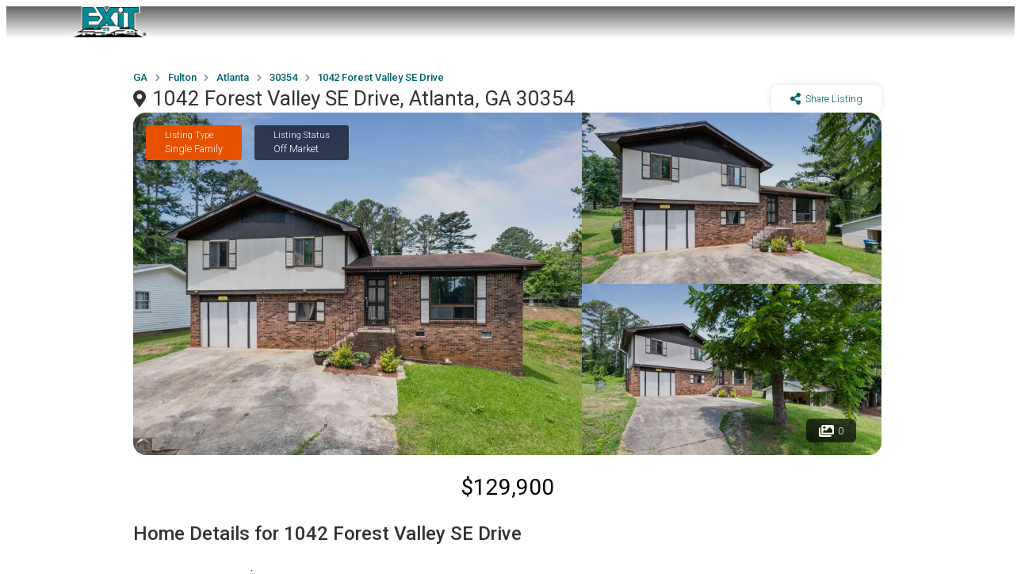

--- FILE ---
content_type: text/html; charset=utf-8
request_url: https://exit-advantage.com/listing/gamls10318549/1042_Forest_Valley_SE_Drive__Atlanta__GA_30354
body_size: 16931
content:
<!DOCTYPE html><html lang="en"><head><meta charSet="UTF-8" data-next-head=""/><meta name="viewport" content="width=device-width, initial-scale=1" data-next-head=""/><title data-next-head="">1042 Forest Valley SE Drive, Atlanta, GA 30354 - EXIT REALTY ADVANTAGE | 706 883 6670</title><link rel="canonical" href="https://exit-advantage.com/listing?ListingID=gamls10318549&amp;Param1=1042_Forest_Valley_SE_Drive__Atlanta__GA_30354" data-next-head=""/><meta property="og:url" content="https://exit-advantage.com/listing?ListingID=gamls10318549&amp;Param1=1042_Forest_Valley_SE_Drive__Atlanta__GA_30354" data-next-head=""/><meta property="og:type" content="website" data-next-head=""/><meta property="og:title" content="1042 Forest Valley SE Drive, Atlanta, GA 30354 - EXIT REALTY ADVANTAGE | 706 883 6670" data-next-head=""/><meta name="description" content="Great home located in Forest Valley! Features include: 4 bedrooms &amp; 2.5 full baths.  This home needs some TLC. Cosmetic improvements or renovation project.....you can decide!! Nice hardwood floors.  Lots of natural sunlight. Spacious living area on lower level with a bedroom.  Plenty of backyard space.  This property is being SOLD AS-IS!! Easy access to Interstate, shopping, downtown, parks &amp; restaurants. Great opportunity! Come view now!" data-next-head=""/><meta name="og:description" content="Great home located in Forest Valley! Features include: 4 bedrooms &amp; 2.5 full baths.  This home needs some TLC. Cosmetic improvements or renovation project.....you can decide!! Nice hardwood floors.  Lots of natural sunlight. Spacious living area on lower level with a bedroom.  Plenty of backyard space.  This property is being SOLD AS-IS!! Easy access to Interstate, shopping, downtown, parks &amp; restaurants. Great opportunity! Come view now!" data-next-head=""/><meta name="twitter:image" content="https://photos.prod.cirrussystem.net/903/827b53e7197d7ca0eb3256c919d5ef87/2984496561.jpeg" data-next-head=""/><meta name="og:image" content="https://photos.prod.cirrussystem.net/903/827b53e7197d7ca0eb3256c919d5ef87/2984496561.jpeg" data-next-head=""/><meta http-equiv="cache-control" content="max-age=0" data-next-head=""/><meta http-equiv="expires" content="Tue, 01 Jan 1980 1:00:00 GMT" data-next-head=""/><meta http-equiv="pragma" content="no-cache" data-next-head=""/><link rel="icon" href="/favicon.ico" sizes="any"/><link rel="icon" type="image/png" sizes="32x32" href="/favicon-32x32.png"/><link rel="icon" type="image/png" sizes="16x16" href="/favicon-16x16.png"/><link rel="apple-touch-icon" sizes="180x180" href="/apple-touch-icon.png"/><meta name="msapplication-TileImage" content="/mstile-150x150.png"/><meta name="msapplication-TileColor" content="#ffffff"/><link rel="preconnect" href="https://fonts.gstatic.com"/><link rel="preload" href="/_next/static/css/e3a20ea4e0de34aa.css" as="style"/><link rel="preload" href="/_next/static/css/09a6c8321e7bfbc2.css" as="style"/><link href="https://fonts.googleapis.com/css?family=Open+Sans:400italic,600italic,400,600,700,800" rel="stylesheet"/><link rel="stylesheet" href="https://cdnjs.cloudflare.com/ajax/libs/limonte-sweetalert2/6.6.5/sweetalert2.min.css"/><link href="https://cdnjs.cloudflare.com/ajax/libs/select2/4.0.4/css/select2.min.css" rel="stylesheet"/><link rel="stylesheet" href="https://fonts.googleapis.com/icon?family=Material+Icons"/><link rel="stylesheet" href="https://code.getmdl.io/1.3.0/material.indigo-pink.min.css"/><link rel="stylesheet" href="https://cdnjs.cloudflare.com/ajax/libs/animate.css/3.5.2/animate.min.css"/><link href="https://fonts.googleapis.com/css?family=Roboto:100,100i,300,300i,400,400i,500,500i,700&amp;display=swap" rel="stylesheet"/><script src="https://kit.fontawesome.com/ced63a43b2.js" crossorigin="anonymous"></script><link href="https://fonts.googleapis.com/css2?family=Roboto+Slab:wght@100;200;300;400;500;600;700;800;900&amp;display=swap" rel="stylesheet"/><link rel="stylesheet" type="text/css" href="https://js.api.here.com/v3/3.1/mapsjs-ui.css"/><script type="text/javascript" src="https://js.api.here.com/v3/3.1/mapsjs-core.js"></script><script type="text/javascript" src="https://js.api.here.com/v3/3.1/mapsjs-service.js"></script><script type="text/javascript" src="https://js.api.here.com/v3/3.1/mapsjs-ui.js"></script><script type="text/javascript" src="https://js.api.here.com/v3/3.1/mapsjs-mapevents.js"></script><script type="text/javascript" src="https://js.api.here.com/v3/3.1/mapsjs-clustering.js"></script><script>window.ENV_VARIABLE = 'developer.here.com'</script><link rel="stylesheet" href="/_next/static/css/e3a20ea4e0de34aa.css" data-n-g=""/><link rel="stylesheet" href="/_next/static/css/09a6c8321e7bfbc2.css" data-n-p=""/><noscript data-n-css=""></noscript><script defer="" noModule="" src="/_next/static/chunks/polyfills-42372ed130431b0a.js"></script><script src="/_next/static/chunks/webpack-c9c95f709fe6b496.js" defer=""></script><script src="/_next/static/chunks/framework-2a054c991ec5f68c.js" defer=""></script><script src="/_next/static/chunks/main-76e0b999843c7d0c.js" defer=""></script><script src="/_next/static/chunks/pages/_app-8a3fbcf4ba4a7a11.js" defer=""></script><script src="/_next/static/chunks/0b62e0ef-a4b1087b5f27195c.js" defer=""></script><script src="/_next/static/chunks/98309536-59afffe64119af79.js" defer=""></script><script src="/_next/static/chunks/625-9e25e48a0388516f.js" defer=""></script><script src="/_next/static/chunks/123-261ab1558de74fe5.js" defer=""></script><script src="/_next/static/chunks/759-954e1236572bd30f.js" defer=""></script><script src="/_next/static/chunks/662-0ecb3f1f1f25d387.js" defer=""></script><script src="/_next/static/chunks/964-2fa6261461875858.js" defer=""></script><script src="/_next/static/chunks/pages/listing-d12a0344922b11ad.js" defer=""></script><script src="/_next/static/1765216905770/_buildManifest.js" defer=""></script><script src="/_next/static/1765216905770/_ssgManifest.js" defer=""></script><style data-styled="" data-styled-version="5.3.11">.lfjwBX{display:block;}/*!sc*/
@media (max-width:1250px){.lfjwBX{display:none;}}/*!sc*/
data-styled.g1[id="sc-5d51225e-0"]{content:"lfjwBX,"}/*!sc*/
.dmQFtG{display:none;}/*!sc*/
@media (max-width:1250px){.dmQFtG{display:block;}}/*!sc*/
data-styled.g2[id="sc-5d51225e-1"]{content:"dmQFtG,"}/*!sc*/
.eWJjGW{height:70px;z-index:10;position:absolute;width:100%;}/*!sc*/
data-styled.g3[id="sc-5d51225e-2"]{content:"eWJjGW,"}/*!sc*/
.dTjpDg{background:transparent;height:68px;width:68px;z-index:999999;position:relative;display:-webkit-box;display:-webkit-flex;display:-ms-flexbox;display:flex;-webkit-box-pack:center;-webkit-justify-content:center;-ms-flex-pack:center;justify-content:center;-webkit-align-items:center;-webkit-box-align:center;-ms-flex-align:center;align-items:center;}/*!sc*/
@media (max-width:600px){.dTjpDg{padding-right:22px;}}/*!sc*/
data-styled.g6[id="sc-5d51225e-5"]{content:"dTjpDg,"}/*!sc*/
.iQBBDi{height:30px;width:30px;cursor:pointer;z-index:0;position:relative;}/*!sc*/
.iQBBDi span{position:absolute;background:#fff;height:4px;-webkit-transition:all 0.3s 0s ease;transition:all 0.3s 0s ease;width:30px;display:block;}/*!sc*/
.iQBBDi span:last-child{top:7px;opacity:1;visibility:visible;}/*!sc*/
.iQBBDi span:nth-child(2){-webkit-transform:unset;-ms-transform:unset;transform:unset;top:14px;}/*!sc*/
.iQBBDi span:first-child{-webkit-transform:unset;-ms-transform:unset;transform:unset;top:21px;}/*!sc*/
data-styled.g7[id="sc-5d51225e-6"]{content:"iQBBDi,"}/*!sc*/
.cEA-Dyt{-webkit-transition-duration:0.3s;transition-duration:0.3s;box-shadow:unset;background-color:unset;width:100%;position:fixed;}/*!sc*/
@media (max-width:1024px){.cEA-Dyt{position:-webkit-sticky;position:sticky;}}/*!sc*/
data-styled.g8[id="sc-5d51225e-7"]{content:"cEA-Dyt,"}/*!sc*/
.ssBXO{display:-webkit-box;display:-webkit-flex;display:-ms-flexbox;display:flex;-webkit-box-pack:justify;-webkit-justify-content:space-between;-ms-flex-pack:justify;justify-content:space-between;line-height:3px;}/*!sc*/
data-styled.g9[id="sc-5d51225e-8"]{content:"ssBXO,"}/*!sc*/
.OKpxS{display:-webkit-box;display:-webkit-flex;display:-ms-flexbox;display:flex;-webkit-flex-direction:column;-ms-flex-direction:column;flex-direction:column;-webkit-box-pack:space-evenly;-webkit-justify-content:space-evenly;-ms-flex-pack:space-evenly;justify-content:space-evenly;-webkit-align-items:center;-webkit-box-align:center;-ms-flex-align:center;align-items:center;}/*!sc*/
data-styled.g10[id="sc-5d51225e-9"]{content:"OKpxS,"}/*!sc*/
.iJqEWs{height:40px;width:100px;cursor:pointer;position:relative;display:-webkit-box;display:-webkit-flex;display:-ms-flexbox;display:flex;-webkit-box-pack:center;-webkit-justify-content:center;-ms-flex-pack:center;justify-content:center;background-repeat:no-repeat;background-size:contain;}/*!sc*/
data-styled.g11[id="sc-5d51225e-10"]{content:"iJqEWs,"}/*!sc*/
.hOXhUZ{display:-webkit-box;display:-webkit-flex;display:-ms-flexbox;display:flex;font-size:12px;line-height:24px;font-weight:500;}/*!sc*/
@media (max-width:1024px){}/*!sc*/
data-styled.g12[id="sc-5d51225e-11"]{content:"hOXhUZ,"}/*!sc*/
.kA-DWJ{font-family:Roboto,Helvetica,Arial,sans-serif;margin-bottom:1dvh;color:#333;display:-webkit-box;display:-webkit-flex;display:-ms-flexbox;display:flex;-webkit-box-pack:justify;-webkit-justify-content:space-between;-ms-flex-pack:justify;justify-content:space-between;width:100%;box-sizing:border-box;padding-top:unset;padding-bottom:unset;}/*!sc*/
data-styled.g17[id="sc-5654ac5d-3"]{content:"kA-DWJ,"}/*!sc*/
.fieteV{width:1rem !important;height:auto;}/*!sc*/
data-styled.g21[id="sc-5654ac5d-7"]{content:"fieteV,"}/*!sc*/
.bspTZd{font-family:Roboto,Helvetica,Arial,sans-serif;-webkit-flex-direction:unset;-ms-flex-direction:unset;flex-direction:unset;color:unset;background-color:unset;background:linear-gradient(rgba(33,33,33,0.7),rgba(33,33,33,0.0));padding:0px 7.5rem;}/*!sc*/
@media (max-width:2900px){.bspTZd{padding:0px 10rem;}}/*!sc*/
@media (max-width:2500px){.bspTZd{padding:0px 10rem;}}/*!sc*/
@media (max-width:2000px){.bspTZd{padding:0px 10rem;}}/*!sc*/
@media (max-width:1600px){.bspTZd{padding:0px 5rem;}}/*!sc*/
@media (max-width:1300px){.bspTZd{padding:0px 5rem;}}/*!sc*/
@media (max-width:1000px){.bspTZd{padding:0px 2rem;}}/*!sc*/
@media (max-width:600px){.bspTZd{padding:0px 0px;margin:0px;padding:0 1rem;}}/*!sc*/
.gQsAed{font-family:Roboto,Helvetica,Arial,sans-serif;-webkit-flex-direction:unset;-ms-flex-direction:unset;flex-direction:unset;color:unset;background-color:unset;padding:0px 10rem;}/*!sc*/
@media (max-width:2900px){.gQsAed{padding:0px 30rem;}}/*!sc*/
@media (max-width:2500px){.gQsAed{padding:0px 30rem;}}/*!sc*/
@media (max-width:2000px){.gQsAed{padding:0px 15rem;}}/*!sc*/
@media (max-width:1600px){.gQsAed{padding:0px 10rem;}}/*!sc*/
@media (max-width:1300px){.gQsAed{padding:0px 10rem;}}/*!sc*/
@media (max-width:1000px){.gQsAed{padding:0px 5rem;}}/*!sc*/
@media (max-width:600px){.gQsAed{padding:0px 0px;margin:0px;padding:0 1rem;}}/*!sc*/
.bGygPF{font-family:Roboto,Helvetica,Arial,sans-serif;-webkit-flex-direction:column;-ms-flex-direction:column;flex-direction:column;color:unset;background-color:unset;padding:0px 7.5rem;}/*!sc*/
@media (max-width:2900px){.bGygPF{padding:0px 10rem;}}/*!sc*/
@media (max-width:2500px){.bGygPF{padding:0px 10rem;}}/*!sc*/
@media (max-width:2000px){.bGygPF{padding:0px 10rem;}}/*!sc*/
@media (max-width:1600px){.bGygPF{padding:0px 5rem;}}/*!sc*/
@media (max-width:1300px){.bGygPF{padding:0px 5rem;}}/*!sc*/
@media (max-width:1000px){.bGygPF{padding:0px 2rem;}}/*!sc*/
@media (max-width:600px){.bGygPF{padding:0px 0px;margin:0px;padding:0 1rem;}}/*!sc*/
data-styled.g22[id="sc-5654ac5d-8"]{content:"bspTZd,gQsAed,bGygPF,"}/*!sc*/
.hLdNOS{line-height:34px;font-size:24px;font-weight:500;}/*!sc*/
@media (max-width:600px){.hLdNOS{font-size:23px;}}/*!sc*/
data-styled.g23[id="sc-5654ac5d-9"]{content:"hLdNOS,"}/*!sc*/
.deQKBk{line-height:18px;font-size:14px;font-weight:300;margin-bottom:1rem;}/*!sc*/
@media (max-width:600px){.deQKBk{margin-bottom:0.5rem;}}/*!sc*/
data-styled.g24[id="sc-5654ac5d-10"]{content:"deQKBk,"}/*!sc*/
.bXeTwD{display:-webkit-box;display:-webkit-flex;display:-ms-flexbox;display:flex;-webkit-flex-direction:column;-ms-flex-direction:column;flex-direction:column;margin-bottom:0.5rem;}/*!sc*/
@media (max-width:600px){.bXeTwD{margin:0 auto;}}/*!sc*/
.gcPKYX{display:-webkit-box;display:-webkit-flex;display:-ms-flexbox;display:flex;-webkit-flex-direction:row;-ms-flex-direction:row;flex-direction:row;margin-bottom:0.5rem;}/*!sc*/
@media (max-width:600px){.gcPKYX{margin:0 auto;}}/*!sc*/
data-styled.g25[id="sc-5654ac5d-11"]{content:"bXeTwD,gcPKYX,"}/*!sc*/
.cUakbx{will-change:display;position:fixed;top:0;bottom:0;left:0;right:0;overflow:auto;-webkit-backdrop-filter:blur(0.5rem);backdrop-filter:blur(0.5rem);max-width:100%;z-index:9999;display:-webkit-box;display:-webkit-flex;display:-ms-flexbox;display:flex;-webkit-box-pack:start;-webkit-justify-content:flex-start;-ms-flex-pack:start;justify-content:flex-start;-webkit-transition:all 0.25s 0s ease;transition:all 0.25s 0s ease;visibility:hidden;opacity:0;}/*!sc*/
data-styled.g65[id="sc-db9ea4b9-4"]{content:"cUakbx,"}/*!sc*/
.bJSKEE{z-index:99999;position:absolute;-webkit-transition:all 0.25s 0s linear;transition:all 0.25s 0s linear;height:100%;background-color:#fff;-webkit-transform:translateX(-300px);-ms-transform:translateX(-300px);transform:translateX(-300px);opacity:0;visibility:hidden;}/*!sc*/
data-styled.g66[id="sc-db9ea4b9-5"]{content:"bJSKEE,"}/*!sc*/
.diEdUJ{background-color:#fff;}/*!sc*/
data-styled.g67[id="sc-db9ea4b9-6"]{content:"diEdUJ,"}/*!sc*/
.cNEhbO{padding:30px 40px;color:#333;-webkit-text-decoration:none;text-decoration:none;-webkit-transition-duration:0.5s;transition-duration:0.5s;display:block;background-color:transparent;cursor:pointer;position:relative;}/*!sc*/
.cNEhbO > a{color:#333;-webkit-text-decoration:none;text-decoration:none;}/*!sc*/
.cNEhbO:hover{color:#00626C;}/*!sc*/
.cNEhbO:hover > a{color:#00626C;}/*!sc*/
.cNEhbO:hover > .sc-db9ea4b9-7{visibility:visible;height:px;opacity:1;}/*!sc*/
@media (max-width:600px){.cNEhbO > .sc-db9ea4b9-7{opacity:0;visibility:hidden;height:0;}}/*!sc*/
data-styled.g69[id="sc-db9ea4b9-8"]{content:"cNEhbO,"}/*!sc*/
.jaZQMv{width:100%;display:-webkit-box;display:-webkit-flex;display:-ms-flexbox;display:flex;}/*!sc*/
data-styled.g80[id="sc-c0003e0f-2"]{content:"jaZQMv,"}/*!sc*/
.gLYriH{display:-webkit-box;display:-webkit-flex;display:-ms-flexbox;display:flex;margin-bottom:0.6rem;-webkit-align-items:center;-webkit-box-align:center;-ms-flex-align:center;align-items:center;}/*!sc*/
@media (max-width:600px){.gLYriH{margin-top:-0.5rem;margin-bottom:0rem;}}/*!sc*/
data-styled.g82[id="sc-c0003e0f-4"]{content:"gLYriH,"}/*!sc*/
.dXiAAW{width:100%;max-width:600px;-webkit-box-pack:justify;-webkit-justify-content:space-between;-ms-flex-pack:justify;justify-content:space-between;overflow-x:auto;overflow-y:hidden;display:-webkit-box;display:-webkit-flex;display:-ms-flexbox;display:flex;gap:1rem;margin-top:1rem;margin-bottom:1rem;padding-bottom:0.5rem;}/*!sc*/
.dXiAAW::-webkit-scrollbar{width:90%;height:5px;}/*!sc*/
.dXiAAW::-webkit-scrollbar-thumb{background:#ccc;border-radius:6px;}/*!sc*/
.dXiAAW::-webkit-scrollbar-button{display:none;}/*!sc*/
.dXiAAW::-webkit-scrollbar-track{background:#ccc;border-radius:6px;}/*!sc*/
@media (max-width:649px){.dXiAAW{width:400px;}}/*!sc*/
data-styled.g83[id="sc-c0003e0f-5"]{content:"dXiAAW,"}/*!sc*/
.eRAwYe{overflow:hidden;font-family:Roboto,Helvetica,Arial,sans-serif;padding:26px 0;color:#fff;position:relative;background-color:#333;z-index:10;text-align:center;display:-webkit-box;display:-webkit-flex;display:-ms-flexbox;display:flex;-webkit-box-pack:justify;-webkit-justify-content:space-between;-ms-flex-pack:justify;justify-content:space-between;margin-top:1.5rem;z-index:1;}/*!sc*/
@media (max-width:600px){.eRAwYe{line-height:3rem;}}/*!sc*/
data-styled.g84[id="sc-c0003e0f-6"]{content:"eRAwYe,"}/*!sc*/
.eqHcqh{width:50%;font-size:11px;line-height:13px;text-align:left;}/*!sc*/
@media (max-width:1024px){.eqHcqh{width:100%;}}/*!sc*/
data-styled.g86[id="sc-c0003e0f-8"]{content:"eqHcqh,"}/*!sc*/
.krhvcB{min-height:100vh;display:-webkit-box;display:-webkit-flex;display:-ms-flexbox;display:flex;-webkit-flex-direction:column;-ms-flex-direction:column;flex-direction:column;-webkit-box-pack:justify;-webkit-justify-content:space-between;-ms-flex-pack:justify;justify-content:space-between;}/*!sc*/
data-styled.g245[id="sc-161f8ebe-0"]{content:"krhvcB,"}/*!sc*/
.cNpOdc{-webkit-flex:1;-ms-flex:1;flex:1;position:relative;font-family:Roboto,Helvetica,Arial,sans-serif;}/*!sc*/
data-styled.g246[id="sc-161f8ebe-1"]{content:"cNpOdc,"}/*!sc*/
.bLpoYG{will-change:display;position:fixed;top:0;bottom:0;left:0;right:0;background-color:rgba(0,0,0,0.5);display:none;max-width:100%;z-index:9999;overflow:auto;-webkit-backdrop-filter:blur(1rem);backdrop-filter:blur(1rem);}/*!sc*/
@media screen and (max-width:700px){.bLpoYG{background-color:#fff;}}/*!sc*/
@media screen and (max-width:700px) and (orientation:landscape){.bLpoYG{overflow:auto;}}/*!sc*/
data-styled.g273[id="sc-b5f2d5c1-0"]{content:"bLpoYG,"}/*!sc*/
.uWKoL{border-radius:50%;padding:1rem;position:absolute;top:2%;right:2%;z-index:9999;cursor:pointer;}/*!sc*/
data-styled.g274[id="sc-b5f2d5c1-1"]{content:"uWKoL,"}/*!sc*/
.feOKIm{margin-top:0.2rem;font-size:13px;}/*!sc*/
data-styled.g585[id="sc-67ce7855-0"]{content:"feOKIm,"}/*!sc*/
.fhmxQp{font-family:Roboto,sans-serif;border-radius:1rem;display:-webkit-box;display:-webkit-flex;display:-ms-flexbox;display:flex;-webkit-flex-direction:column;-ms-flex-direction:column;flex-direction:column;-webkit-box-pack:center;-webkit-justify-content:center;-ms-flex-pack:center;justify-content:center;-webkit-align-items:center;-webkit-box-align:center;-ms-flex-align:center;align-items:center;box-shadow:rgb(0 0 0 / 6%) 0px 2px 2px 0px,rgb(0 0 0 / 3%) 0px 3px 1px -2px,rgb(0 0 0 / 3%) 0px 1px 5px 0px;padding:0px;margin-bottom:2rem;}/*!sc*/
data-styled.g586[id="sc-67ce7855-1"]{content:"fhmxQp,"}/*!sc*/
.ieuyCV{-webkit-flex:0 0 50%;-ms-flex:0 0 50%;flex:0 0 50%;}/*!sc*/
data-styled.g587[id="sc-67ce7855-2"]{content:"ieuyCV,"}/*!sc*/
.csiSgr{font-family:Roboto,sans-serif;border-radius:1rem;display:-webkit-box;display:-webkit-flex;display:-ms-flexbox;display:flex;-webkit-flex-direction:column;-ms-flex-direction:column;flex-direction:column;-webkit-box-pack:center;-webkit-justify-content:center;-ms-flex-pack:center;justify-content:center;-webkit-align-items:center;-webkit-box-align:center;-ms-flex-align:center;align-items:center;margin-bottom:0.5rem;padding:1.5rem 1.5rem 0.5rem;box-shadow:unset;font-size:0.8rem;text-align:center;}/*!sc*/
data-styled.g589[id="sc-67ce7855-4"]{content:"csiSgr,"}/*!sc*/
.iusdvl{font-size:1.1rem;text-align:center;margin-bottom:0.5rem;font-weight:400;color:rgb(0,98,108);}/*!sc*/
data-styled.g593[id="sc-67ce7855-8"]{content:"iusdvl,"}/*!sc*/
.cqkEIS{border-radius:0 0 1rem 1rem;width:100%;text-align:center;color:rgb(0,98,108);display:-webkit-box;display:-webkit-flex;display:-ms-flexbox;display:flex;-webkit-align-items:center;-webkit-box-align:center;-ms-flex-align:center;align-items:center;background-color:rgb(252,252,252);-webkit-box-pack:space-evenly;-webkit-justify-content:space-evenly;-ms-flex-pack:space-evenly;justify-content:space-evenly;-webkit-text-decoration:none;text-decoration:none;padding:1rem;border-right:0.01rem solid rgb(237,237,237);word-break:break-word;}/*!sc*/
data-styled.g594[id="sc-67ce7855-9"]{content:"cqkEIS,"}/*!sc*/
.cnJpjj{display:-webkit-box;display:-webkit-flex;display:-ms-flexbox;display:flex;-webkit-box-pack:justify;-webkit-justify-content:space-between;-ms-flex-pack:justify;justify-content:space-between;width:100%;}/*!sc*/
data-styled.g595[id="sc-67ce7855-10"]{content:"cnJpjj,"}/*!sc*/
.hJJjhH{font-size:0.8rem;font-weight:400;margin-bottom:0.2rem;}/*!sc*/
data-styled.g596[id="sc-67ce7855-11"]{content:"hJJjhH,"}/*!sc*/
.kmJNic{font-size:0.8rem;font-weight:300;}/*!sc*/
data-styled.g597[id="sc-67ce7855-12"]{content:"kmJNic,"}/*!sc*/
.eEMWwp{display:-webkit-box;display:-webkit-flex;display:-ms-flexbox;display:flex;padding:10px 0;}/*!sc*/
@media (max-width:600px){.eEMWwp{-webkit-flex-direction:column;-ms-flex-direction:column;flex-direction:column;}}/*!sc*/
data-styled.g602[id="sc-14eab7fc-0"]{content:"eEMWwp,"}/*!sc*/
.jJrWGq{position:relative;display:-webkit-box;display:-webkit-flex;display:-ms-flexbox;display:flex;-webkit-flex:30%;-ms-flex:30%;flex:30%;-webkit-box-pack:center;-webkit-justify-content:center;-ms-flex-pack:center;justify-content:center;-webkit-align-items:center;-webkit-box-align:center;-ms-flex-align:center;align-items:center;-webkit-flex-direction:column;-ms-flex-direction:column;flex-direction:column;padding:20px;min-width:25%;border-right:0.5px dashed #42424250;}/*!sc*/
.jJrWGq:last-child{border-right:none;}/*!sc*/
@media (max-width:600px){.jJrWGq{min-width:unset;border-right:unset;}.jJrWGq::after{position:absolute;bottom:0;content:"";width:200px;border-bottom:0.5px dashed #42424250;}.jJrWGq:last-child::after{border-bottom:unset;}}/*!sc*/
data-styled.g603[id="sc-14eab7fc-1"]{content:"jJrWGq,"}/*!sc*/
.vhES{font-size:20px;font-weight:500;padding:10px 0;text-align:center;}/*!sc*/
data-styled.g604[id="sc-14eab7fc-2"]{content:"vhES,"}/*!sc*/
.klwKhU{font-weight:400;font-size:14px;text-align:center;}/*!sc*/
data-styled.g605[id="sc-14eab7fc-3"]{content:"klwKhU,"}/*!sc*/
.dRtZAc{width:70%;margin-right:1rem;}/*!sc*/
@media (max-width:1024px){.dRtZAc{width:100%;margin-right:0rem;}}/*!sc*/
data-styled.g608[id="sc-95854df2-2"]{content:"dRtZAc,"}/*!sc*/
.jgQeLv{font-weight:300;font-size:15px;line-height:24px;text-align:justify;}/*!sc*/
data-styled.g610[id="sc-95854df2-4"]{content:"jgQeLv,"}/*!sc*/
.bnjSJI{font-size:15px;font-weight:300;line-height:20px;margin-top:0rem;}/*!sc*/
data-styled.g612[id="sc-95854df2-6"]{content:"bnjSJI,"}/*!sc*/
.hQLKgT{padding:10px 0.5rem;font-size:12px;color:rgb(134,144,153);margin-top:0.5rem;}/*!sc*/
data-styled.g614[id="sc-95854df2-8"]{content:"hQLKgT,"}/*!sc*/
.ewJFNK{font-size:28px;text-align:center;margin-bottom:0.5rem;font-weight:400;}/*!sc*/
@media (max-width:1025px){.ewJFNK{margin-bottom:0rem;}}/*!sc*/
data-styled.g616[id="sc-95854df2-10"]{content:"ewJFNK,"}/*!sc*/
.jvXIvL{margin-top:1rem;}/*!sc*/
@media (max-width:1025px){.jvXIvL{margin-top:1rem;-webkit-flex-direction:row !important;-ms-flex-direction:row !important;flex-direction:row !important;display:-webkit-box;display:-webkit-flex;display:-ms-flexbox;display:flex;-webkit-box-pack:justify;-webkit-justify-content:space-between;-ms-flex-pack:justify;justify-content:space-between;}}/*!sc*/
data-styled.g617[id="sc-95854df2-11"]{content:"jvXIvL,"}/*!sc*/
.hYUDak{font-size:16px;font-weight:500;margin-bottom:1rem;}/*!sc*/
data-styled.g630[id="sc-3d326b3c-2"]{content:"hYUDak,"}/*!sc*/
.hgOYwM{display:-webkit-box;display:-webkit-flex;display:-ms-flexbox;display:flex;-webkit-flex-wrap:wrap;-ms-flex-wrap:wrap;flex-wrap:wrap;}/*!sc*/
data-styled.g631[id="sc-3d326b3c-3"]{content:"hgOYwM,"}/*!sc*/
.HenXh{margin-right:0.5rem;font-size:12px;margin-bottom:0.5rem;}/*!sc*/
data-styled.g632[id="sc-3d326b3c-4"]{content:"HenXh,"}/*!sc*/
.kMFsCE{background-color:rgb(242,242,242);padding:0.5rem 1rem;border-radius:5px;color:rgb(66,66,66);text-align:center;font-weight:500;margin-right:0.5rem;margin-bottom:0.5rem;display:-webkit-box;display:-webkit-flex;display:-ms-flexbox;display:flex;-webkit-box-pack:center;-webkit-justify-content:center;-ms-flex-pack:center;justify-content:center;-webkit-align-items:center;-webkit-box-align:center;-ms-flex-align:center;align-items:center;font-size:13px;}/*!sc*/
data-styled.g633[id="sc-3d326b3c-5"]{content:"kMFsCE,"}/*!sc*/
.cLKeYQ{width:10px !important;margin-right:6px;}/*!sc*/
data-styled.g634[id="sc-3d326b3c-6"]{content:"cLKeYQ,"}/*!sc*/
.grYoFH{font-family:Roboto,sans-serif;padding:1rem;border-radius:1rem;display:-webkit-box;display:-webkit-flex;display:-ms-flexbox;display:flex;-webkit-flex-direction:column;-ms-flex-direction:column;flex-direction:column;-webkit-box-pack:center;-webkit-justify-content:center;-ms-flex-pack:center;justify-content:center;-webkit-align-items:center;-webkit-box-align:center;-ms-flex-align:center;align-items:center;margin-bottom:1rem;box-shadow:rgba(0,0,0,0.03) 0px 2px 2px 0px,rgba(0,0,0,0.03) 0px 3px 1px -2px,rgba(0,0,0,0.03) 0px 1px 5px 0px;}/*!sc*/
data-styled.g635[id="sc-cf0e5930-0"]{content:"grYoFH,"}/*!sc*/
.jETRTt{width:100%;margin-bottom:1rem;font-size:22px;font-weight:500;text-align:left;}/*!sc*/
data-styled.g636[id="sc-cf0e5930-1"]{content:"jETRTt,"}/*!sc*/
.fBgwyj{display:-webkit-box;display:-webkit-flex;display:-ms-flexbox;display:flex;-webkit-box-pack:justify;-webkit-justify-content:space-between;-ms-flex-pack:justify;justify-content:space-between;width:100%;}/*!sc*/
data-styled.g637[id="sc-cf0e5930-2"]{content:"fBgwyj,"}/*!sc*/
.ibYgVn{display:-webkit-box;display:-webkit-flex;display:-ms-flexbox;display:flex;-webkit-flex-direction:column;-ms-flex-direction:column;flex-direction:column;margin-right:5px;margin-left:unset;-webkit-flex:0 0 50%;-ms-flex:0 0 50%;flex:0 0 50%;}/*!sc*/
.iAIddT{display:-webkit-box;display:-webkit-flex;display:-ms-flexbox;display:flex;-webkit-flex-direction:column;-ms-flex-direction:column;flex-direction:column;margin-right:unset;margin-left:5px;-webkit-flex:0 0 50%;-ms-flex:0 0 50%;flex:0 0 50%;}/*!sc*/
.hdzRUv{display:-webkit-box;display:-webkit-flex;display:-ms-flexbox;display:flex;-webkit-flex-direction:column;-ms-flex-direction:column;flex-direction:column;margin-right:unset;margin-left:unset;-webkit-flex:0 0 50%;-ms-flex:0 0 50%;flex:0 0 50%;}/*!sc*/
data-styled.g638[id="sc-cf0e5930-3"]{content:"ibYgVn,iAIddT,hdzRUv,"}/*!sc*/
.bguQOP{font-size:12px;}/*!sc*/
data-styled.g639[id="sc-cf0e5930-4"]{content:"bguQOP,"}/*!sc*/
.gyBeiN{font-family:Roboto,Helvetica,Arial,sans-serif;border-width:1px;border-style:solid;border-color:rgb(238,238,238);font-size:0.9rem;padding:0.7rem;border-radius:6px;margin-top:8px;font-weight:300;margin-bottom:10px;width:100%;}/*!sc*/
data-styled.g640[id="sc-cf0e5930-5"]{content:"gyBeiN,"}/*!sc*/
.cYDwdO{font-family:Roboto,Helvetica,Arial,sans-serif;border-width:1px;border-style:solid;border-color:rgb(238,238,238);font-size:0.9rem;padding:0.7rem;border-radius:6px;margin-top:8px;font-weight:300;margin-bottom:10px;width:100%;}/*!sc*/
data-styled.g641[id="sc-cf0e5930-6"]{content:"cYDwdO,"}/*!sc*/
.AJrmi{font-family:Roboto,Helvetica,Arial,sans-serif;border-width:1px;border-style:solid;border-color:rgb(238,238,238);font-size:0.8rem;padding:0.7rem;border-radius:6px;margin-bottom:6px;margin-top:8px;}/*!sc*/
data-styled.g642[id="sc-cf0e5930-7"]{content:"AJrmi,"}/*!sc*/
.ljpknf{font-family:Roboto,Helvetica,Arial,sans-serif;}/*!sc*/
data-styled.g643[id="sc-cf0e5930-8"]{content:"ljpknf,"}/*!sc*/
.eeops{font-family:Roboto,Helvetica,Arial,sans-serif;border-width:1px;border-style:solid;border-color:rgb(238,238,238);box-sizing:border-box;width:100%;height:100px;font-size:0.9rem;padding:0.7rem;margin-bottom:6px;margin-top:8px;border-radius:6px;}/*!sc*/
data-styled.g644[id="sc-cf0e5930-9"]{content:"eeops,"}/*!sc*/
.iFpxEg{padding:12px 12px;border:none;border-radius:6px;color:#fff;background-color:#00626C;font-weight:400;font-size:0.85rem;margin-bottom:6px;margin-top:8px;width:170px;cursor:pointer;}/*!sc*/
data-styled.g645[id="sc-cf0e5930-10"]{content:"iFpxEg,"}/*!sc*/
.gmkRzl{width:100%;}/*!sc*/
data-styled.g647[id="sc-cf0e5930-12"]{content:"gmkRzl,"}/*!sc*/
.fTIsxm{display:-webkit-box;display:-webkit-flex;display:-ms-flexbox;display:flex;-webkit-flex:30%;-ms-flex:30%;flex:30%;-webkit-box-pack:space-around;-webkit-justify-content:space-around;-ms-flex-pack:space-around;justify-content:space-around;padding:2rem 0;}/*!sc*/
data-styled.g649[id="sc-93171e4b-0"]{content:"fTIsxm,"}/*!sc*/
.eKLUQO{display:-webkit-box;display:-webkit-flex;display:-ms-flexbox;display:flex;-webkit-flex-wrap:wrap;-ms-flex-wrap:wrap;flex-wrap:wrap;-webkit-box-pack:justify;-webkit-justify-content:space-between;-ms-flex-pack:justify;justify-content:space-between;margin-bottom:5px;}/*!sc*/
data-styled.g656[id="sc-58fabd88-0"]{content:"eKLUQO,"}/*!sc*/
.cPAMyu{line-height:34px;font-size:24px;font-weight:500;}/*!sc*/
@media (max-width:600px){.cPAMyu{font-size:23px;}}/*!sc*/
@media (max-width:900px){.cPAMyu{font-size:18px;line-height:26px;}}/*!sc*/
data-styled.g657[id="sc-58fabd88-1"]{content:"cPAMyu,"}/*!sc*/
.hKgJel{display:-webkit-box;display:-webkit-flex;display:-ms-flexbox;display:flex;-webkit-box-pack:justify;-webkit-justify-content:space-between;-ms-flex-pack:justify;justify-content:space-between;width:28%;margin-right:1rem;padding:0.7rem 0;font-size:13.5px;}/*!sc*/
@media (max-width:1400px){.hKgJel{margin-right:0.5rem;width:31%;}}/*!sc*/
@media (max-width:1124px){.hKgJel{width:48%;margin:0;}}/*!sc*/
@media (max-width:700px){.hKgJel{width:100%;}}/*!sc*/
data-styled.g658[id="sc-58fabd88-2"]{content:"hKgJel,"}/*!sc*/
.dRHVei{color:#42424290;padding-right:10px;}/*!sc*/
data-styled.g659[id="sc-58fabd88-3"]{content:"dRHVei,"}/*!sc*/
.egEfEC{text-align:right;white-space:break-spaces;}/*!sc*/
@media (max-width:700px){}/*!sc*/
data-styled.g660[id="sc-58fabd88-4"]{content:"egEfEC,"}/*!sc*/
@media (max-width:600px){.fPzcZl{height:220px;margin:unset;}}/*!sc*/
data-styled.g661[id="sc-9379c7b6-0"]{content:"fPzcZl,"}/*!sc*/
.caNDaz{width:2rem;}/*!sc*/
data-styled.g662[id="sc-9379c7b6-1"]{content:"caNDaz,"}/*!sc*/
.dLOnBi{margin-top:80px;}/*!sc*/
@media (min-width:1250px){.dLOnBi{margin-top:80px;}}/*!sc*/
data-styled.g663[id="sc-9379c7b6-2"]{content:"dLOnBi,"}/*!sc*/
.efsAkQ{font-weight:400;font-size:26px;display:-webkit-box;display:-webkit-flex;display:-ms-flexbox;display:flex;-webkit-align-items:center;-webkit-box-align:center;-ms-flex-align:center;align-items:center;line-height:35px;}/*!sc*/
@media (max-width:600px){.efsAkQ{font-size:21px;line-height:26px;}}/*!sc*/
data-styled.g664[id="sc-9379c7b6-3"]{content:"efsAkQ,"}/*!sc*/
.gLonu{display:-webkit-box;display:-webkit-flex;display:-ms-flexbox;display:flex;-webkit-align-items:center;-webkit-box-align:center;-ms-flex-align:center;align-items:center;-webkit-flex-wrap:wrap;-ms-flex-wrap:wrap;flex-wrap:wrap;}/*!sc*/
data-styled.g665[id="sc-9379c7b6-4"]{content:"gLonu,"}/*!sc*/
.kdTbyc{z-index:2;display:-webkit-box;display:-webkit-flex;display:-ms-flexbox;display:flex;position:absolute;min-width:12rem;top:1rem;left:1rem;}/*!sc*/
data-styled.g666[id="sc-9379c7b6-5"]{content:"kdTbyc,"}/*!sc*/
.lgSGHw{background-color:#00000aa6;color:white;font-size:0.8rem;margin-right:1rem;padding:0.4rem 1.5rem;border-radius:0.2rem;font-family:Roboto,sans-serif;font-weight:300;}/*!sc*/
data-styled.g667[id="sc-9379c7b6-6"]{content:"lgSGHw,"}/*!sc*/
.brfryj{display:-webkit-box;display:-webkit-flex;display:-ms-flexbox;display:flex;-webkit-align-items:center;-webkit-box-align:center;-ms-flex-align:center;align-items:center;border-radius:0.4rem;padding:0.4rem 1rem;z-index:2;position:absolute;bottom:1rem;right:1rem;}/*!sc*/
data-styled.g668[id="sc-9379c7b6-7"]{content:"brfryj,"}/*!sc*/
.dbcVPz{width:1.2rem !important;margin-right:0.3rem;}/*!sc*/
data-styled.g669[id="sc-9379c7b6-8"]{content:"dbcVPz,"}/*!sc*/
.blSTJz{background-color:#E65100;}/*!sc*/
data-styled.g670[id="sc-9379c7b6-9"]{content:"blSTJz,"}/*!sc*/
.vhDLe{font-size:0.7rem;margin-bottom:3px;}/*!sc*/
data-styled.g672[id="sc-9379c7b6-11"]{content:"vhDLe,"}/*!sc*/
.eEBsQx{height:10px !important;margin-right:0.3rem;margin-left:0.3rem;}/*!sc*/
data-styled.g673[id="sc-9379c7b6-12"]{content:"eEBsQx,"}/*!sc*/
.gXIEPm{line-height:1.2rem;color:#00626C;font-size:13px;display:-webkit-box;display:-webkit-flex;display:-ms-flexbox;display:flex;font-weight:500;-webkit-align-items:center;-webkit-box-align:center;-ms-flex-align:center;align-items:center;}/*!sc*/
.gXIEPm > span{padding:0 5px;cursor:auto;}/*!sc*/
data-styled.g674[id="sc-9379c7b6-13"]{content:"gXIEPm,"}/*!sc*/
.liDulb{color:rgb(0,98,108);background-color:white;box-shadow:rgb(0 0 0 / 12%) 0px 0px 8px;padding:0.5rem 1.5rem;border-radius:0.5rem;font-size:0.8rem;font-family:Roboto,sans-serif;font-weight:300;cursor:pointer;display:-webkit-box;display:-webkit-flex;display:-ms-flexbox;display:flex;-webkit-box-align:center;-webkit-align-items:center;-webkit-box-align:center;-ms-flex-align:center;align-items:center;}/*!sc*/
@media (max-width:600px){.liDulb{display:none;}}/*!sc*/
data-styled.g675[id="sc-9379c7b6-14"]{content:"liDulb,"}/*!sc*/
.nMPpX{width:0.8rem !important;margin-right:0.4rem;}/*!sc*/
data-styled.g676[id="sc-9379c7b6-15"]{content:"nMPpX,"}/*!sc*/
.kgfyYs{position:relative;width:100%;height:27rem;overflow:hidden;border-radius:1rem;cursor:pointer;}/*!sc*/
data-styled.g677[id="sc-9379c7b6-16"]{content:"kgfyYs,"}/*!sc*/
.lhlVaF{width:100%;height:100%;background-size:cover;background-position:center;-webkit-transition:all 0.8s ease 0s;transition:all 0.8s ease 0s;}/*!sc*/
.lhlVaF:hover{-webkit-transform:scale(1.01);-ms-transform:scale(1.01);transform:scale(1.01);}/*!sc*/
data-styled.g678[id="sc-9379c7b6-17"]{content:"lhlVaF,"}/*!sc*/
.cdHBnD{width:100%;display:-webkit-box;display:-webkit-flex;display:-ms-flexbox;display:flex;-webkit-box-pack:justify;-webkit-justify-content:space-between;-ms-flex-pack:justify;justify-content:space-between;}/*!sc*/
@media (max-width:1024px){.cdHBnD{display:none;}}/*!sc*/
data-styled.g679[id="sc-9379c7b6-18"]{content:"cdHBnD,"}/*!sc*/
.iQsyFN{width:100%;height:400px;}/*!sc*/
data-styled.g681[id="sc-e5d375bf-0"]{content:"iQsyFN,"}/*!sc*/
.ixLDGe{margin-top:1rem;width:100%;margin-bottom:1rem;}/*!sc*/
data-styled.g682[id="sc-e5d375bf-1"]{content:"ixLDGe,"}/*!sc*/
.kddDWu{display:-webkit-box;display:-webkit-flex;display:-ms-flexbox;display:flex;-webkit-box-pack:justify;-webkit-justify-content:space-between;-ms-flex-pack:justify;justify-content:space-between;width:100%;margin-bottom:2rem;}/*!sc*/
@media (max-width:800px){.kddDWu{-webkit-flex-direction:column;-ms-flex-direction:column;flex-direction:column;margin-bottom:1rem;}}/*!sc*/
data-styled.g683[id="sc-923515d-0"]{content:"kddDWu,"}/*!sc*/
.eWaEDg{text-align:center;-webkit-flex:0 0 32%;-ms-flex:0 0 32%;flex:0 0 32%;}/*!sc*/
data-styled.g684[id="sc-923515d-1"]{content:"eWaEDg,"}/*!sc*/
.ennBGQ{font-weight:600;font-size:14px;margin-bottom:0.5rem;}/*!sc*/
@media (max-width:800px){.ennBGQ{margin-top:1rem;}}/*!sc*/
data-styled.g685[id="sc-923515d-2"]{content:"ennBGQ,"}/*!sc*/
.kSTFku{background-color:rgb(242,242,242);padding:0.8rem;font-size:13px;border-radius:1rem;width:100%;}/*!sc*/
data-styled.g686[id="sc-923515d-3"]{content:"kSTFku,"}/*!sc*/
</style></head><body><link rel="preload" as="image" href="https://cdn.exitrealty.com/images/mls_icons/gamls.gif"/><div id="__next"><div class="sc-161f8ebe-0 krhvcB"><header class="sc-5d51225e-2 eWJjGW"><div id="header" class="sc-5d51225e-7 cEA-Dyt"><div class="sc-5654ac5d-8 bspTZd"><div class="sc-5d51225e-8 ssBXO"><div class="sc-5d51225e-9 OKpxS"><a href="/" style="background-image:url(/static/images/exit_logo.png)" aria-label="Exit Realty logo" class="sc-5d51225e-10 iJqEWs"></a></div><div class="sc-5d51225e-0 lfjwBX"><ul class="sc-5d51225e-11 hOXhUZ"></ul></div><div class="sc-5d51225e-1 dmQFtG"><div class="sc-5d51225e-5 dTjpDg"><div class="sc-5d51225e-6 iQBBDi"><span></span><span></span><span></span></div></div><div class="sc-db9ea4b9-4 cUakbx"><div id="main__sidebar" class="sc-db9ea4b9-5 bJSKEE"><li style="text-transform:uppercase" class="sc-db9ea4b9-8 cNEhbO"><a role="Back to previous menu button">Back to previous menu</a></li></div><div id="main__sidebar" class="sc-db9ea4b9-5 bJSKEE"><ul class="sc-db9ea4b9-6 diEdUJ"></ul></div></div></div></div></div></div></header><main class="sc-161f8ebe-1 cNpOdc"><div style="display:flex;flex-direction:column" class="sc-5654ac5d-8 gQsAed"><div class="sc-9379c7b6-2 dLOnBi"><div class="sc-9379c7b6-4 gLonu"><div class="sc-9379c7b6-13 gXIEPm">GA</div><svg aria-hidden="true" focusable="false" data-prefix="fas" data-icon="chevron-right" class="svg-inline--fa fa-chevron-right fa-w-10 sc-5654ac5d-7 sc-9379c7b6-12 fieteV eEBsQx" role="img" xmlns="http://www.w3.org/2000/svg" viewBox="0 0 320 512" style="color:rgb(134, 144, 153)"><path fill="currentColor" d="M285.476 272.971L91.132 467.314c-9.373 9.373-24.569 9.373-33.941 0l-22.667-22.667c-9.357-9.357-9.375-24.522-.04-33.901L188.505 256 34.484 101.255c-9.335-9.379-9.317-24.544.04-33.901l22.667-22.667c9.373-9.373 24.569-9.373 33.941 0L285.475 239.03c9.373 9.372 9.373 24.568.001 33.941z"></path></svg><div class="sc-9379c7b6-13 gXIEPm">Fulton</div><svg aria-hidden="true" focusable="false" data-prefix="fas" data-icon="chevron-right" class="svg-inline--fa fa-chevron-right fa-w-10 sc-5654ac5d-7 sc-9379c7b6-12 fieteV eEBsQx" role="img" xmlns="http://www.w3.org/2000/svg" viewBox="0 0 320 512" style="color:rgb(134, 144, 153)"><path fill="currentColor" d="M285.476 272.971L91.132 467.314c-9.373 9.373-24.569 9.373-33.941 0l-22.667-22.667c-9.357-9.357-9.375-24.522-.04-33.901L188.505 256 34.484 101.255c-9.335-9.379-9.317-24.544.04-33.901l22.667-22.667c9.373-9.373 24.569-9.373 33.941 0L285.475 239.03c9.373 9.372 9.373 24.568.001 33.941z"></path></svg><div class="sc-9379c7b6-13 gXIEPm">Atlanta</div><svg aria-hidden="true" focusable="false" data-prefix="fas" data-icon="chevron-right" class="svg-inline--fa fa-chevron-right fa-w-10 sc-5654ac5d-7 sc-9379c7b6-12 fieteV eEBsQx" role="img" xmlns="http://www.w3.org/2000/svg" viewBox="0 0 320 512" style="color:rgb(134, 144, 153)"><path fill="currentColor" d="M285.476 272.971L91.132 467.314c-9.373 9.373-24.569 9.373-33.941 0l-22.667-22.667c-9.357-9.357-9.375-24.522-.04-33.901L188.505 256 34.484 101.255c-9.335-9.379-9.317-24.544.04-33.901l22.667-22.667c9.373-9.373 24.569-9.373 33.941 0L285.475 239.03c9.373 9.372 9.373 24.568.001 33.941z"></path></svg><div class="sc-9379c7b6-13 gXIEPm">30354</div><svg aria-hidden="true" focusable="false" data-prefix="fas" data-icon="chevron-right" class="svg-inline--fa fa-chevron-right fa-w-10 sc-5654ac5d-7 sc-9379c7b6-12 fieteV eEBsQx" role="img" xmlns="http://www.w3.org/2000/svg" viewBox="0 0 320 512" style="color:rgb(134, 144, 153)"><path fill="currentColor" d="M285.476 272.971L91.132 467.314c-9.373 9.373-24.569 9.373-33.941 0l-22.667-22.667c-9.357-9.357-9.375-24.522-.04-33.901L188.505 256 34.484 101.255c-9.335-9.379-9.317-24.544.04-33.901l22.667-22.667c9.373-9.373 24.569-9.373 33.941 0L285.475 239.03c9.373 9.372 9.373 24.568.001 33.941z"></path></svg><div class="sc-9379c7b6-13 gXIEPm">1042 Forest Valley SE Drive</div></div></div><div class="sc-5654ac5d-3 kA-DWJ"><div class="sc-9379c7b6-3 efsAkQ"><svg aria-hidden="true" focusable="false" data-prefix="fas" data-icon="map-marker-alt" class="svg-inline--fa fa-map-marker-alt fa-w-12 sc-5654ac5d-7 sc-9379c7b6-1 fieteV caNDaz" role="img" xmlns="http://www.w3.org/2000/svg" viewBox="0 0 384 512" style="color:#333;margin-right:0.5rem"><path fill="currentColor" d="M172.268 501.67C26.97 291.031 0 269.413 0 192 0 85.961 85.961 0 192 0s192 85.961 192 192c0 77.413-26.97 99.031-172.268 309.67-9.535 13.774-29.93 13.773-39.464 0zM192 272c44.183 0 80-35.817 80-80s-35.817-80-80-80-80 35.817-80 80 35.817 80 80 80z"></path></svg>1042 Forest Valley SE Drive, Atlanta, GA 30354</div><div class="sc-9379c7b6-14 liDulb"><svg aria-hidden="true" focusable="false" data-prefix="fas" data-icon="share-alt" class="svg-inline--fa fa-share-alt fa-w-14 sc-5654ac5d-7 sc-9379c7b6-15 fieteV nMPpX" role="img" xmlns="http://www.w3.org/2000/svg" viewBox="0 0 448 512"><path fill="currentColor" d="M352 320c-22.608 0-43.387 7.819-59.79 20.895l-102.486-64.054a96.551 96.551 0 0 0 0-41.683l102.486-64.054C308.613 184.181 329.392 192 352 192c53.019 0 96-42.981 96-96S405.019 0 352 0s-96 42.981-96 96c0 7.158.79 14.13 2.276 20.841L155.79 180.895C139.387 167.819 118.608 160 96 160c-53.019 0-96 42.981-96 96s42.981 96 96 96c22.608 0 43.387-7.819 59.79-20.895l102.486 64.054A96.301 96.301 0 0 0 256 416c0 53.019 42.981 96 96 96s96-42.981 96-96-42.981-96-96-96z"></path></svg> Share Listing</div></div><section style="scroll-behavior:smooth" class="sc-5654ac5d-11 sc-9379c7b6-0 bXeTwD fPzcZl"><div class="sc-9379c7b6-16 kgfyYs"><div class="sc-9379c7b6-5 kdTbyc"><div class="sc-9379c7b6-6 sc-9379c7b6-9 lgSGHw blSTJz"><div class="sc-9379c7b6-11 vhDLe">Listing Type</div><div style="text-transform:capitalize">Single Family</div></div><div class="sc-9379c7b6-6 sc-9379c7b6-10 lgSGHw WcGmM"><div class="sc-9379c7b6-11 vhDLe">Listing Status</div><div style="text-transform:capitalize">Off Market</div></div></div><div class="sc-9379c7b6-6 sc-9379c7b6-7 lgSGHw brfryj"><svg aria-hidden="true" focusable="false" data-prefix="fas" data-icon="images" class="svg-inline--fa fa-images fa-w-18 sc-5654ac5d-7 sc-9379c7b6-8 fieteV dbcVPz" role="img" xmlns="http://www.w3.org/2000/svg" viewBox="0 0 576 512"><path fill="currentColor" d="M480 416v16c0 26.51-21.49 48-48 48H48c-26.51 0-48-21.49-48-48V176c0-26.51 21.49-48 48-48h16v208c0 44.112 35.888 80 80 80h336zm96-80V80c0-26.51-21.49-48-48-48H144c-26.51 0-48 21.49-48 48v256c0 26.51 21.49 48 48 48h384c26.51 0 48-21.49 48-48zM256 128c0 26.51-21.49 48-48 48s-48-21.49-48-48 21.49-48 48-48 48 21.49 48 48zm-96 144l55.515-55.515c4.686-4.686 12.284-4.686 16.971 0L272 256l135.515-135.515c4.686-4.686 12.284-4.686 16.971 0L512 208v112H160v-48z"></path></svg><div>0</div></div><div style="width:100%;height:100%;display:flex;gap:4px"><div style="width:60%;height:100%"><div style="background-image:linear-gradient(rgba(0, 0, 0, 0.2) 0%, rgba(0, 0, 0, 0.1) 50%, rgba(0, 0, 0, 0.1) 100%), url(&#x27;https://photos.prod.cirrussystem.net/903/827b53e7197d7ca0eb3256c919d5ef87/2984496561.jpeg&#x27;), url(/static/images/coming_soon.png)" class="sc-9379c7b6-17 lhlVaF"></div></div><div style="width:40%;height:100%;display:flex;flex-direction:column;justify-content:space-between;gap:4px"><div style="width:100%;height:100%"><div style="background-image:linear-gradient(rgba(0, 0, 0, 0.2) 0%, rgba(0, 0, 0, 0.1) 50%, rgba(0, 0, 0, 0.1) 100%), url(&#x27;https://photos.prod.cirrussystem.net/903/827b53e7197d7ca0eb3256c919d5ef87/2322132897.jpeg&#x27;), url(/static/images/coming_soon.png)" class="sc-9379c7b6-17 lhlVaF"></div></div><div style="width:100%;height:100%"><div style="background-image:linear-gradient(rgba(0, 0, 0, 0.2) 0%, rgba(0, 0, 0, 0.1) 50%, rgba(0, 0, 0, 0.1) 100%), url(&#x27;https://photos.prod.cirrussystem.net/903/827b53e7197d7ca0eb3256c919d5ef87/4077418709.jpeg&#x27;), url(/static/images/coming_soon.png)" class="sc-9379c7b6-17 lhlVaF"></div></div></div></div></div><nav class="sc-9379c7b6-18 cdHBnD"></nav></section><div><div id="price__section" style="flex-direction:column" class="sc-95854df2-11 jvXIvL"><div class="sc-5654ac5d-9 sc-95854df2-10 hLdNOS ewJFNK">$129,900</div></div></div><div style="display:flex;flex-direction:column"><div class="sc-95854df2-2 dRtZAc"><div class="sc-5654ac5d-3 kA-DWJ"><h1 class="sc-58fabd88-1 cPAMyu">Home Details for <!-- -->1042 Forest Valley SE Drive</h1></div><section id="overview" class="sc-58fabd88-0 eKLUQO"><div class="sc-58fabd88-2 hKgJel"><div class="sc-58fabd88-3 dRHVei">Price</div><div class="sc-58fabd88-4 egEfEC">$129,900</div></div><div class="sc-58fabd88-2 hKgJel"><div class="sc-58fabd88-3 dRHVei">Type</div><div class="sc-58fabd88-4 egEfEC">Residential</div></div><div class="sc-58fabd88-2 hKgJel"><div class="sc-58fabd88-3 dRHVei">Bedrooms</div><div class="sc-58fabd88-4 egEfEC">4</div></div><div class="sc-58fabd88-2 hKgJel"><div class="sc-58fabd88-3 dRHVei">Bathrooms</div><div class="sc-58fabd88-4 egEfEC"></div></div><div class="sc-58fabd88-2 hKgJel"><div class="sc-58fabd88-3 dRHVei">Square feet</div><div class="sc-58fabd88-4 egEfEC">1153</div></div><div class="sc-58fabd88-2 hKgJel"><div class="sc-58fabd88-3 dRHVei">Year built</div><div class="sc-58fabd88-4 egEfEC">1968</div></div><div class="sc-58fabd88-2 hKgJel"><div class="sc-58fabd88-3 dRHVei">Lot size acres</div><div class="sc-58fabd88-4 egEfEC">0.37</div></div><div class="sc-58fabd88-2 hKgJel"><div class="sc-58fabd88-3 dRHVei">County</div><div class="sc-58fabd88-4 egEfEC">Fulton</div></div><div class="sc-58fabd88-2 hKgJel"><div class="sc-58fabd88-3 dRHVei">Garage</div><div class="sc-58fabd88-4 egEfEC"></div></div><div class="sc-58fabd88-2 hKgJel"><div class="sc-58fabd88-3 dRHVei">Basement</div><div class="sc-58fabd88-4 egEfEC">Finished</div></div><div class="sc-58fabd88-2 hKgJel"><div class="sc-58fabd88-3 dRHVei">Days on site</div><div class="sc-58fabd88-4 egEfEC">220</div></div><div class="sc-58fabd88-2 hKgJel"><div class="sc-58fabd88-3 dRHVei">MLS Listing#</div><div class="sc-58fabd88-4 egEfEC">10318549</div></div></section><div class="sc-5654ac5d-3 kA-DWJ"><div class="sc-5654ac5d-9 hLdNOS">Property Description</div></div><section id="description" class="sc-5654ac5d-11 gcPKYX"><p class="sc-95854df2-4 jgQeLv">Great home located in Forest Valley! Features include: 4 bedrooms &amp; 2.5 full baths.  This home needs some TLC. Cosmetic improvements or renovation project.....you can decide!! Nice hardwood floors.  Lots of natural sunlight. Spacious living area on lower level with a bedroom.  Plenty of backyard space.  This property is being SOLD AS-IS!! Easy access to Interstate, shopping, downtown, parks &amp; restaurants. Great opportunity! Come view now!</p></section><div class="sc-5654ac5d-3 kA-DWJ"><div class="sc-5654ac5d-9 hLdNOS">Property Features</div></div><section id="features" class="sc-5654ac5d-11 gcPKYX"><ul class="sc-3d326b3c-0 erzbqb"><li class="sc-3d326b3c-1 fEmcCa"><h6 class="sc-3d326b3c-2 hYUDak">House Interior</h6><ul class="sc-3d326b3c-3 hgOYwM"><li class="sc-3d326b3c-4 HenXh"><div class="sc-3d326b3c-5 kMFsCE"><svg aria-hidden="true" focusable="false" data-prefix="fas" data-icon="check" class="svg-inline--fa fa-check fa-w-16 sc-5654ac5d-7 sc-3d326b3c-6 fieteV cLKeYQ" role="img" xmlns="http://www.w3.org/2000/svg" viewBox="0 0 512 512"><path fill="currentColor" d="M173.898 439.404l-166.4-166.4c-9.997-9.997-9.997-26.206 0-36.204l36.203-36.204c9.997-9.998 26.207-9.998 36.204 0L192 312.69 432.095 72.596c9.997-9.997 26.207-9.997 36.204 0l36.203 36.204c9.997 9.997 9.997 26.206 0 36.204l-294.4 294.401c-9.998 9.997-26.207 9.997-36.204-.001z"></path></svg> <!-- -->Pantry</div></li><li class="sc-3d326b3c-4 HenXh"><div class="sc-3d326b3c-5 kMFsCE"><svg aria-hidden="true" focusable="false" data-prefix="fas" data-icon="check" class="svg-inline--fa fa-check fa-w-16 sc-5654ac5d-7 sc-3d326b3c-6 fieteV cLKeYQ" role="img" xmlns="http://www.w3.org/2000/svg" viewBox="0 0 512 512"><path fill="currentColor" d="M173.898 439.404l-166.4-166.4c-9.997-9.997-9.997-26.206 0-36.204l36.203-36.204c9.997-9.998 26.207-9.998 36.204 0L192 312.69 432.095 72.596c9.997-9.997 26.207-9.997 36.204 0l36.203 36.204c9.997 9.997 9.997 26.206 0 36.204l-294.4 294.401c-9.998 9.997-26.207 9.997-36.204-.001z"></path></svg> <!-- --> Other</div></li></ul></li><li class="sc-3d326b3c-1 fEmcCa"><h6 class="sc-3d326b3c-2 hYUDak">Cooling Information</h6><ul class="sc-3d326b3c-3 hgOYwM"><li class="sc-3d326b3c-4 HenXh"><div class="sc-3d326b3c-5 kMFsCE"><svg aria-hidden="true" focusable="false" data-prefix="fas" data-icon="check" class="svg-inline--fa fa-check fa-w-16 sc-5654ac5d-7 sc-3d326b3c-6 fieteV cLKeYQ" role="img" xmlns="http://www.w3.org/2000/svg" viewBox="0 0 512 512"><path fill="currentColor" d="M173.898 439.404l-166.4-166.4c-9.997-9.997-9.997-26.206 0-36.204l36.203-36.204c9.997-9.998 26.207-9.998 36.204 0L192 312.69 432.095 72.596c9.997-9.997 26.207-9.997 36.204 0l36.203 36.204c9.997 9.997 9.997 26.206 0 36.204l-294.4 294.401c-9.998 9.997-26.207 9.997-36.204-.001z"></path></svg> <!-- -->Other</div></li></ul></li><li class="sc-3d326b3c-1 fEmcCa"><h6 class="sc-3d326b3c-2 hYUDak">Heating Information</h6><ul class="sc-3d326b3c-3 hgOYwM"><li class="sc-3d326b3c-4 HenXh"><div class="sc-3d326b3c-5 kMFsCE"><svg aria-hidden="true" focusable="false" data-prefix="fas" data-icon="check" class="svg-inline--fa fa-check fa-w-16 sc-5654ac5d-7 sc-3d326b3c-6 fieteV cLKeYQ" role="img" xmlns="http://www.w3.org/2000/svg" viewBox="0 0 512 512"><path fill="currentColor" d="M173.898 439.404l-166.4-166.4c-9.997-9.997-9.997-26.206 0-36.204l36.203-36.204c9.997-9.998 26.207-9.998 36.204 0L192 312.69 432.095 72.596c9.997-9.997 26.207-9.997 36.204 0l36.203 36.204c9.997 9.997 9.997 26.206 0 36.204l-294.4 294.401c-9.998 9.997-26.207 9.997-36.204-.001z"></path></svg> <!-- -->Other</div></li></ul></li><li class="sc-3d326b3c-1 fEmcCa"><h6 class="sc-3d326b3c-2 hYUDak">Water Features</h6><ul class="sc-3d326b3c-3 hgOYwM"><li class="sc-3d326b3c-4 HenXh"><div class="sc-3d326b3c-5 kMFsCE"><svg aria-hidden="true" focusable="false" data-prefix="fas" data-icon="check" class="svg-inline--fa fa-check fa-w-16 sc-5654ac5d-7 sc-3d326b3c-6 fieteV cLKeYQ" role="img" xmlns="http://www.w3.org/2000/svg" viewBox="0 0 512 512"><path fill="currentColor" d="M173.898 439.404l-166.4-166.4c-9.997-9.997-9.997-26.206 0-36.204l36.203-36.204c9.997-9.998 26.207-9.998 36.204 0L192 312.69 432.095 72.596c9.997-9.997 26.207-9.997 36.204 0l36.203 36.204c9.997 9.997 9.997 26.206 0 36.204l-294.4 294.401c-9.998 9.997-26.207 9.997-36.204-.001z"></path></svg> <!-- -->Public</div></li></ul></li><li class="sc-3d326b3c-1 fEmcCa"><h6 class="sc-3d326b3c-2 hYUDak">Utilities</h6><ul class="sc-3d326b3c-3 hgOYwM"><li class="sc-3d326b3c-4 HenXh"><div class="sc-3d326b3c-5 kMFsCE"><svg aria-hidden="true" focusable="false" data-prefix="fas" data-icon="check" class="svg-inline--fa fa-check fa-w-16 sc-5654ac5d-7 sc-3d326b3c-6 fieteV cLKeYQ" role="img" xmlns="http://www.w3.org/2000/svg" viewBox="0 0 512 512"><path fill="currentColor" d="M173.898 439.404l-166.4-166.4c-9.997-9.997-9.997-26.206 0-36.204l36.203-36.204c9.997-9.998 26.207-9.998 36.204 0L192 312.69 432.095 72.596c9.997-9.997 26.207-9.997 36.204 0l36.203 36.204c9.997 9.997 9.997 26.206 0 36.204l-294.4 294.401c-9.998 9.997-26.207 9.997-36.204-.001z"></path></svg> <!-- -->Other</div></li></ul></li><li class="sc-3d326b3c-1 fEmcCa"><h6 class="sc-3d326b3c-2 hYUDak">Parking</h6><ul class="sc-3d326b3c-3 hgOYwM"><li class="sc-3d326b3c-4 HenXh"><div class="sc-3d326b3c-5 kMFsCE"><svg aria-hidden="true" focusable="false" data-prefix="fas" data-icon="check" class="svg-inline--fa fa-check fa-w-16 sc-5654ac5d-7 sc-3d326b3c-6 fieteV cLKeYQ" role="img" xmlns="http://www.w3.org/2000/svg" viewBox="0 0 512 512"><path fill="currentColor" d="M173.898 439.404l-166.4-166.4c-9.997-9.997-9.997-26.206 0-36.204l36.203-36.204c9.997-9.998 26.207-9.998 36.204 0L192 312.69 432.095 72.596c9.997-9.997 26.207-9.997 36.204 0l36.203 36.204c9.997 9.997 9.997 26.206 0 36.204l-294.4 294.401c-9.998 9.997-26.207 9.997-36.204-.001z"></path></svg> <!-- -->Off Street</div></li></ul></li><li class="sc-3d326b3c-1 fEmcCa"><h6 class="sc-3d326b3c-2 hYUDak">Basement</h6><ul class="sc-3d326b3c-3 hgOYwM"><li class="sc-3d326b3c-4 HenXh"><div class="sc-3d326b3c-5 kMFsCE"><svg aria-hidden="true" focusable="false" data-prefix="fas" data-icon="check" class="svg-inline--fa fa-check fa-w-16 sc-5654ac5d-7 sc-3d326b3c-6 fieteV cLKeYQ" role="img" xmlns="http://www.w3.org/2000/svg" viewBox="0 0 512 512"><path fill="currentColor" d="M173.898 439.404l-166.4-166.4c-9.997-9.997-9.997-26.206 0-36.204l36.203-36.204c9.997-9.998 26.207-9.998 36.204 0L192 312.69 432.095 72.596c9.997-9.997 26.207-9.997 36.204 0l36.203 36.204c9.997 9.997 9.997 26.206 0 36.204l-294.4 294.401c-9.998 9.997-26.207 9.997-36.204-.001z"></path></svg> <!-- -->Finished</div></li></ul></li><li class="sc-3d326b3c-1 fEmcCa"><h6 class="sc-3d326b3c-2 hYUDak">Fire Place</h6><ul class="sc-3d326b3c-3 hgOYwM"><li class="sc-3d326b3c-4 HenXh"><div class="sc-3d326b3c-5 kMFsCE"><svg aria-hidden="true" focusable="false" data-prefix="fas" data-icon="check" class="svg-inline--fa fa-check fa-w-16 sc-5654ac5d-7 sc-3d326b3c-6 fieteV cLKeYQ" role="img" xmlns="http://www.w3.org/2000/svg" viewBox="0 0 512 512"><path fill="currentColor" d="M173.898 439.404l-166.4-166.4c-9.997-9.997-9.997-26.206 0-36.204l36.203-36.204c9.997-9.998 26.207-9.998 36.204 0L192 312.69 432.095 72.596c9.997-9.997 26.207-9.997 36.204 0l36.203 36.204c9.997 9.997 9.997 26.206 0 36.204l-294.4 294.401c-9.998 9.997-26.207 9.997-36.204-.001z"></path></svg> <!-- -->Other</div></li></ul></li></ul></section><div id="school_information" style="flex-direction:column" class="sc-5654ac5d-3 kA-DWJ"><div class="sc-5654ac5d-9 hLdNOS">School Information</div><div class="sc-5654ac5d-10 deQKBk">School Information for <!-- -->1042 Forest Valley SE Drive, Atlanta, GA 30354</div></div><section class="sc-5654ac5d-11 gcPKYX"><div class="sc-923515d-0 kddDWu"><div class="sc-923515d-1 eWaEDg"><div class="sc-923515d-2 ennBGQ">Elementary School</div><div class="sc-923515d-3 kSTFku">Heritage</div></div><div class="sc-923515d-1 eWaEDg"><div class="sc-923515d-2 ennBGQ">Middle School</div><div class="sc-923515d-3 kSTFku">Long</div></div><div class="sc-923515d-1 eWaEDg"><div class="sc-923515d-2 ennBGQ">High School</div><div class="sc-923515d-3 kSTFku">South Atlanta</div></div></div></section><section id="idx" class="sc-95854df2-6 bnjSJI"><div style="font-size:15px;margin:20px 0;font-weight:300">Listing Courtesy<!-- -->: <!-- -->Keller Williams Realty Cityside<span> - <!-- -->770-874-6200</span></div><div style="margin:0.5rem 0"><img src="https://cdn.exitrealty.com/images/mls_icons/gamls.gif" style="max-width:15rem;padding-right:1rem;padding-bottom:0.5rem;float:left" alt="Georgia MLS logo"/><span>The data relating to real estate for sale on this web site comes in part from the Broker Reciprocity Program of GAMLS. All real estate listings are marked with the GAMLS Broker Reciprocity thumbnail logo and detailed information about them includes the name of the listing brokers. The broker providing these data believes them to be correct, but advises interested parties to confirm them before relying on them in a purchase decision. Copyright ©2026 GAMLS. All rights reserved.</span></div></section><div class="sc-e5d375bf-1 ixLDGe"><div id="map" class="sc-e5d375bf-0 iQsyFN"></div></div><div style="flex-direction:column" class="sc-5654ac5d-3 kA-DWJ"><div class="sc-5654ac5d-9 hLdNOS">Transportation</div><div class="sc-5654ac5d-10 deQKBk">Check the walk, transit, and bike score for<!-- --> </div></div><section id="convenience__transport" class="sc-93171e4b-0 fTIsxm"><style data-emotion="css z01bqi animation-61bdi0">.css-z01bqi{display:inline-block;color:#1976d2;-webkit-animation:animation-61bdi0 1.4s linear infinite;animation:animation-61bdi0 1.4s linear infinite;}@-webkit-keyframes animation-61bdi0{0%{-webkit-transform:rotate(0deg);-moz-transform:rotate(0deg);-ms-transform:rotate(0deg);transform:rotate(0deg);}100%{-webkit-transform:rotate(360deg);-moz-transform:rotate(360deg);-ms-transform:rotate(360deg);transform:rotate(360deg);}}@keyframes animation-61bdi0{0%{-webkit-transform:rotate(0deg);-moz-transform:rotate(0deg);-ms-transform:rotate(0deg);transform:rotate(0deg);}100%{-webkit-transform:rotate(360deg);-moz-transform:rotate(360deg);-ms-transform:rotate(360deg);transform:rotate(360deg);}}</style><span class="MuiCircularProgress-root MuiCircularProgress-indeterminate MuiCircularProgress-colorPrimary css-z01bqi" style="width:1.6rem;height:1.6rem;color:#00626C" role="progressbar"><style data-emotion="css 13o7eu2">.css-13o7eu2{display:block;}</style><svg class="MuiCircularProgress-svg css-13o7eu2" viewBox="22 22 44 44"><style data-emotion="css 14891ef animation-1p2h4ri">.css-14891ef{stroke:currentColor;stroke-dasharray:80px,200px;stroke-dashoffset:0;-webkit-animation:animation-1p2h4ri 1.4s ease-in-out infinite;animation:animation-1p2h4ri 1.4s ease-in-out infinite;}@-webkit-keyframes animation-1p2h4ri{0%{stroke-dasharray:1px,200px;stroke-dashoffset:0;}50%{stroke-dasharray:100px,200px;stroke-dashoffset:-15px;}100%{stroke-dasharray:100px,200px;stroke-dashoffset:-125px;}}@keyframes animation-1p2h4ri{0%{stroke-dasharray:1px,200px;stroke-dashoffset:0;}50%{stroke-dasharray:100px,200px;stroke-dashoffset:-15px;}100%{stroke-dasharray:100px,200px;stroke-dashoffset:-125px;}}</style><circle class="MuiCircularProgress-circle MuiCircularProgress-circleIndeterminate css-14891ef" cx="44" cy="44" r="20.2" fill="none" stroke-width="3.6"></circle></svg></span></section><div style="flex-direction:column" class="sc-5654ac5d-3 kA-DWJ"><div class="sc-5654ac5d-9 hLdNOS">Neighborhood Market Statistics</div><div class="sc-5654ac5d-10 deQKBk">See average values in the proximity of this property</div></div><section id="statistics" class="sc-14eab7fc-0 eEMWwp"><div class="sc-14eab7fc-1 jJrWGq"><h6 class="sc-14eab7fc-2 vhES"><style data-emotion="css z01bqi animation-61bdi0">.css-z01bqi{display:inline-block;color:#1976d2;-webkit-animation:animation-61bdi0 1.4s linear infinite;animation:animation-61bdi0 1.4s linear infinite;}@-webkit-keyframes animation-61bdi0{0%{-webkit-transform:rotate(0deg);-moz-transform:rotate(0deg);-ms-transform:rotate(0deg);transform:rotate(0deg);}100%{-webkit-transform:rotate(360deg);-moz-transform:rotate(360deg);-ms-transform:rotate(360deg);transform:rotate(360deg);}}@keyframes animation-61bdi0{0%{-webkit-transform:rotate(0deg);-moz-transform:rotate(0deg);-ms-transform:rotate(0deg);transform:rotate(0deg);}100%{-webkit-transform:rotate(360deg);-moz-transform:rotate(360deg);-ms-transform:rotate(360deg);transform:rotate(360deg);}}</style><span class="MuiCircularProgress-root MuiCircularProgress-indeterminate MuiCircularProgress-colorPrimary css-z01bqi" style="width:2rem;height:2rem;color:#00626C" role="progressbar"><style data-emotion="css 13o7eu2">.css-13o7eu2{display:block;}</style><svg class="MuiCircularProgress-svg css-13o7eu2" viewBox="22 22 44 44"><style data-emotion="css 14891ef animation-1p2h4ri">.css-14891ef{stroke:currentColor;stroke-dasharray:80px,200px;stroke-dashoffset:0;-webkit-animation:animation-1p2h4ri 1.4s ease-in-out infinite;animation:animation-1p2h4ri 1.4s ease-in-out infinite;}@-webkit-keyframes animation-1p2h4ri{0%{stroke-dasharray:1px,200px;stroke-dashoffset:0;}50%{stroke-dasharray:100px,200px;stroke-dashoffset:-15px;}100%{stroke-dasharray:100px,200px;stroke-dashoffset:-125px;}}@keyframes animation-1p2h4ri{0%{stroke-dasharray:1px,200px;stroke-dashoffset:0;}50%{stroke-dasharray:100px,200px;stroke-dashoffset:-15px;}100%{stroke-dasharray:100px,200px;stroke-dashoffset:-125px;}}</style><circle class="MuiCircularProgress-circle MuiCircularProgress-circleIndeterminate css-14891ef" cx="44" cy="44" r="20.2" fill="none" stroke-width="3.6"></circle></svg></span></h6><div class="sc-14eab7fc-3 klwKhU">Median Listing Price</div></div><div class="sc-14eab7fc-1 jJrWGq"><h6 class="sc-14eab7fc-2 vhES"><style data-emotion="css z01bqi animation-61bdi0">.css-z01bqi{display:inline-block;color:#1976d2;-webkit-animation:animation-61bdi0 1.4s linear infinite;animation:animation-61bdi0 1.4s linear infinite;}@-webkit-keyframes animation-61bdi0{0%{-webkit-transform:rotate(0deg);-moz-transform:rotate(0deg);-ms-transform:rotate(0deg);transform:rotate(0deg);}100%{-webkit-transform:rotate(360deg);-moz-transform:rotate(360deg);-ms-transform:rotate(360deg);transform:rotate(360deg);}}@keyframes animation-61bdi0{0%{-webkit-transform:rotate(0deg);-moz-transform:rotate(0deg);-ms-transform:rotate(0deg);transform:rotate(0deg);}100%{-webkit-transform:rotate(360deg);-moz-transform:rotate(360deg);-ms-transform:rotate(360deg);transform:rotate(360deg);}}</style><span class="MuiCircularProgress-root MuiCircularProgress-indeterminate MuiCircularProgress-colorPrimary css-z01bqi" style="width:2rem;height:2rem;color:#00626C" role="progressbar"><style data-emotion="css 13o7eu2">.css-13o7eu2{display:block;}</style><svg class="MuiCircularProgress-svg css-13o7eu2" viewBox="22 22 44 44"><style data-emotion="css 14891ef animation-1p2h4ri">.css-14891ef{stroke:currentColor;stroke-dasharray:80px,200px;stroke-dashoffset:0;-webkit-animation:animation-1p2h4ri 1.4s ease-in-out infinite;animation:animation-1p2h4ri 1.4s ease-in-out infinite;}@-webkit-keyframes animation-1p2h4ri{0%{stroke-dasharray:1px,200px;stroke-dashoffset:0;}50%{stroke-dasharray:100px,200px;stroke-dashoffset:-15px;}100%{stroke-dasharray:100px,200px;stroke-dashoffset:-125px;}}@keyframes animation-1p2h4ri{0%{stroke-dasharray:1px,200px;stroke-dashoffset:0;}50%{stroke-dasharray:100px,200px;stroke-dashoffset:-15px;}100%{stroke-dasharray:100px,200px;stroke-dashoffset:-125px;}}</style><circle class="MuiCircularProgress-circle MuiCircularProgress-circleIndeterminate css-14891ef" cx="44" cy="44" r="20.2" fill="none" stroke-width="3.6"></circle></svg></span></h6><div class="sc-14eab7fc-3 klwKhU">Median Days on Site</div></div><div class="sc-14eab7fc-1 jJrWGq"><h6 class="sc-14eab7fc-2 vhES"><style data-emotion="css z01bqi animation-61bdi0">.css-z01bqi{display:inline-block;color:#1976d2;-webkit-animation:animation-61bdi0 1.4s linear infinite;animation:animation-61bdi0 1.4s linear infinite;}@-webkit-keyframes animation-61bdi0{0%{-webkit-transform:rotate(0deg);-moz-transform:rotate(0deg);-ms-transform:rotate(0deg);transform:rotate(0deg);}100%{-webkit-transform:rotate(360deg);-moz-transform:rotate(360deg);-ms-transform:rotate(360deg);transform:rotate(360deg);}}@keyframes animation-61bdi0{0%{-webkit-transform:rotate(0deg);-moz-transform:rotate(0deg);-ms-transform:rotate(0deg);transform:rotate(0deg);}100%{-webkit-transform:rotate(360deg);-moz-transform:rotate(360deg);-ms-transform:rotate(360deg);transform:rotate(360deg);}}</style><span class="MuiCircularProgress-root MuiCircularProgress-indeterminate MuiCircularProgress-colorPrimary css-z01bqi" style="width:2rem;height:2rem;color:#00626C" role="progressbar"><style data-emotion="css 13o7eu2">.css-13o7eu2{display:block;}</style><svg class="MuiCircularProgress-svg css-13o7eu2" viewBox="22 22 44 44"><style data-emotion="css 14891ef animation-1p2h4ri">.css-14891ef{stroke:currentColor;stroke-dasharray:80px,200px;stroke-dashoffset:0;-webkit-animation:animation-1p2h4ri 1.4s ease-in-out infinite;animation:animation-1p2h4ri 1.4s ease-in-out infinite;}@-webkit-keyframes animation-1p2h4ri{0%{stroke-dasharray:1px,200px;stroke-dashoffset:0;}50%{stroke-dasharray:100px,200px;stroke-dashoffset:-15px;}100%{stroke-dasharray:100px,200px;stroke-dashoffset:-125px;}}@keyframes animation-1p2h4ri{0%{stroke-dasharray:1px,200px;stroke-dashoffset:0;}50%{stroke-dasharray:100px,200px;stroke-dashoffset:-15px;}100%{stroke-dasharray:100px,200px;stroke-dashoffset:-125px;}}</style><circle class="MuiCircularProgress-circle MuiCircularProgress-circleIndeterminate css-14891ef" cx="44" cy="44" r="20.2" fill="none" stroke-width="3.6"></circle></svg></span></h6><div class="sc-14eab7fc-3 klwKhU">Median Square Feet</div></div></section><div class="sc-95854df2-8 hQLKgT">Market statistics compiled from data from Georgia MLS.</div><section class="sc-67ce7855-1 fhmxQp"><div class="sc-67ce7855-4 csiSgr"><div class="sc-67ce7855-8 iusdvl">EXIT TEAM REALTY</div>1755 The Exchange, Suite 204<!-- -->,<!-- --> <!-- -->Atlanta<!-- -->,<!-- --> <!-- -->GA<!-- --> <!-- -->30339<div class="sc-67ce7855-0 feOKIm"></div></div><div class="sc-67ce7855-10 cnJpjj"><div class="sc-67ce7855-9 cqkEIS"><div class="sc-67ce7855-2 ieuyCV"><div class="sc-67ce7855-11 hJJjhH">Office</div><div class="sc-67ce7855-12 kmJNic">678 424 8300</div></div></div></div></section><div class="sc-cf0e5930-0 grYoFH"><div style="margin-bottom:1rem" class="sc-cf0e5930-1 jETRTt">Request more details</div><div class="sc-cf0e5930-2 fBgwyj"><div class="sc-cf0e5930-3 ibYgVn"><label for="first__name" class="sc-cf0e5930-4 bguQOP">First Name<!-- --> </label><input id="first__name" placeholder="First name" type="text" class="sc-cf0e5930-5 gyBeiN" name="first__name" value=""/></div><div class="sc-cf0e5930-3 iAIddT"><label for="last__name" class="sc-cf0e5930-4 bguQOP">Last Name</label><input id="last__name" placeholder="Last name" type="text" class="sc-cf0e5930-5 gyBeiN" name="last__name" value=""/></div></div><div class="sc-cf0e5930-2 fBgwyj"><div class="sc-cf0e5930-3 ibYgVn"><label for="email_address" class="sc-cf0e5930-4 bguQOP">Email Address</label><input id="email_address" placeholder="Email" type="email" class="sc-cf0e5930-5 gyBeiN" name="email_address" value=""/></div><div class="sc-cf0e5930-3 iAIddT"><label for="phone_number" class="sc-cf0e5930-4 bguQOP">Phone Number</label><input id="phone_number" placeholder="Phone" type="text" class="sc-cf0e5930-6 cYDwdO" name="phone_number" value=""/></div></div><div class="sc-cf0e5930-3 sc-cf0e5930-12 hdzRUv gmkRzl"><label for="theme_options" class="sc-cf0e5930-4 bguQOP">Options</label><select id="theme_options" name="theme_options" aria-label="Theme options" class="sc-cf0e5930-7 AJrmi"><option value="Tell me more about this property" class="sc-cf0e5930-8 ljpknf">Tell me more about this property</option><option value="Request a showing" class="sc-cf0e5930-8 ljpknf">Request a showing</option><option value="Request recent home sales" class="sc-cf0e5930-8 ljpknf">Request recent home sales</option><option value="Request school information" class="sc-cf0e5930-8 ljpknf">Request school information</option><option value="Request similar listings" class="sc-cf0e5930-8 ljpknf">Request similar listings</option><option value="other" class="sc-cf0e5930-8 ljpknf">other</option></select></div><div class="sc-cf0e5930-3 sc-cf0e5930-12 hdzRUv gmkRzl"><label for="message"><textarea id="message" class="sc-cf0e5930-9 eeops">I&#x27;d like more information about undefined</textarea></label></div><div style="display:flex;flex-direction:column;align-items:center;justify-content:center;width:100%;margin-top:20px"><div style="display:flex;flex-direction:row;align-items:center;justify-content:center;margin-bottom:3px"><div style="font-size:14px">Code: </div></div><div style="display:flex;align-items:center;gap:.5rem"><div><input type="text" id="email_address" placeholder="Retype Code here" style="margin-bottom:0;margin-right:10px;margin-top:0" class="sc-cf0e5930-5 gyBeiN" name="email_address" value=""/></div><div><button style="background-color:#00626C;cursor:pointer" class="sc-cf0e5930-10 iFpxEg">Send Message</button></div></div></div></div></div></div></div></main><footer id="footer" class="sc-c0003e0f-6 eRAwYe"><div style="display:flex" direction="column" id="footer" class="sc-5654ac5d-8 bGygPF"><div class="sc-c0003e0f-10 kcvAgj"><div class="sc-c0003e0f-4 gLYriH"></div><div class="sc-c0003e0f-5 dXiAAW"></div><div class="sc-c0003e0f-2 jaZQMv"></div><div class="sc-c0003e0f-8 eqHcqh"></div></div></div></footer></div><div class="sc-b5f2d5c1-0 bLpoYG"><div class="sc-b5f2d5c1-1 uWKoL"></div><div></div></div></div><script id="__NEXT_DATA__" type="application/json">{"props":{"pageProps":{"pageProps":{"listingDetails":{"status":"ok","data":{"id":68527788,"org_id":"gamls","mls_number":"10318549","mls_agent_id":"GREENKENYA","mls_office_id":"KWSV01","property_text_code":null,"agent_name":"Kenya Green","agent_phone_number":"770-639-9871","alert":"Red","analytics_click":null,"analytics_view":null,"attached_garage":null,"attached_parking":"Off Street","attribution_contact":null,"attribution_contact_override":null,"basement":"Finished","basement_size":null,"city":"Atlanta","co_firstname":null,"co_lastname":null,"cooling_features":"Other","county":"Fulton","den":null,"den_location":null,"description":"Great home located in Forest Valley! Features include: 4 bedrooms \u0026 2.5 full baths.  This home needs some TLC. Cosmetic improvements or renovation project.....you can decide!! Nice hardwood floors.  Lots of natural sunlight. Spacious living area on lower level with a bedroom.  Plenty of backyard space.  This property is being SOLD AS-IS!! Easy access to Interstate, shopping, downtown, parks \u0026 restaurants. Great opportunity! Come view now!","dgarage":null,"dining_room_location":null,"dining_room_size":null,"elementary_school":"Heritage","EXITPhotos":null,"exterior_features":null,"family_room_location":null,"family_room_size":null,"feed_type":"c1","fire_place":"Other","first_photo":"https://photos.prod.cirrussystem.net/903/827b53e7197d7ca0eb3256c919d5ef87/2984496561.jpeg","flag":"0","floorplans":0,"full_bathrooms":"2.0","garage":null,"half_bathrooms":"1.0","heating_features":"Other","high_school":"South Atlanta","hoa":null,"inetvis":null,"interior_features":"Pantry, Other","is_exit":0,"kitchen":null,"kitchen_location":null,"kitchen_size":null,"land_features":"Other","lat_arc":null,"lat_geocoder":null,"lat_google":null,"latitude":"33.65096600","latlon_lock":"false","ldate":"2024-06-13","lease":null,"licensenumber":"303900","listing_address_std":"1042 Forest Valley SE Drive, Atlanta, GA 30354","listing_url":"/listing/gamls10318549/1042_Forest_Valley_SE_Drive__Atlanta__GA_30354","listing_url_status":"ok","living_room_location":null,"living_room_size":null,"lng_arc":null,"lng_geocoder":null,"lng_google":null,"longitude":"-84.35662600","lot_size_acres":"0.37","master_bedroom":null,"master_bedroom_location":null,"master_bedroom_size":null,"middle_school":"Long","mls_co_agent_id":null,"mls_private_number":"9030023884419031658","mls_updatetime":"2025-11-05 10:16:04","municipality":null,"office_address":"3350 Atlanta Rd., Smyrna, GA 30080","office_name":"Keller Williams Realty Cityside","office_phone_number":"770-874-6200","on_market":"0","open_house_date":null,"open_house_end_time":null,"open_house_start_time":null,"org_mls":"gamls10318549","OriginatingSystemKey":null,"p_mobile_id":null,"parking_lot":null,"photo":"29","photo_exist":1,"photo_no":null,"photos":"{\"https:\\/\\/photos.prod.cirrussystem.net\\/903\\/827b53e7197d7ca0eb3256c919d5ef87\\/2984496561.jpeg\":null,\"https:\\/\\/photos.prod.cirrussystem.net\\/903\\/827b53e7197d7ca0eb3256c919d5ef87\\/2322132897.jpeg\":null,\"https:\\/\\/photos.prod.cirrussystem.net\\/903\\/827b53e7197d7ca0eb3256c919d5ef87\\/4077418709.jpeg\":null,\"https:\\/\\/photos.prod.cirrussystem.net\\/903\\/827b53e7197d7ca0eb3256c919d5ef87\\/1621351150.jpeg\":null,\"https:\\/\\/photos.prod.cirrussystem.net\\/903\\/827b53e7197d7ca0eb3256c919d5ef87\\/2150957790.jpeg\":null,\"https:\\/\\/photos.prod.cirrussystem.net\\/903\\/827b53e7197d7ca0eb3256c919d5ef87\\/3664704387.jpeg\":null,\"https:\\/\\/photos.prod.cirrussystem.net\\/903\\/827b53e7197d7ca0eb3256c919d5ef87\\/2300310025.jpeg\":null,\"https:\\/\\/photos.prod.cirrussystem.net\\/903\\/827b53e7197d7ca0eb3256c919d5ef87\\/1670991964.jpeg\":null,\"https:\\/\\/photos.prod.cirrussystem.net\\/903\\/827b53e7197d7ca0eb3256c919d5ef87\\/1142704783.jpeg\":null,\"https:\\/\\/photos.prod.cirrussystem.net\\/903\\/827b53e7197d7ca0eb3256c919d5ef87\\/3031102503.jpeg\":null,\"https:\\/\\/photos.prod.cirrussystem.net\\/903\\/827b53e7197d7ca0eb3256c919d5ef87\\/660947728.jpeg\":null,\"https:\\/\\/photos.prod.cirrussystem.net\\/903\\/827b53e7197d7ca0eb3256c919d5ef87\\/2416983055.jpeg\":null,\"https:\\/\\/photos.prod.cirrussystem.net\\/903\\/827b53e7197d7ca0eb3256c919d5ef87\\/1977392637.jpeg\":null,\"https:\\/\\/photos.prod.cirrussystem.net\\/903\\/827b53e7197d7ca0eb3256c919d5ef87\\/3632940921.jpeg\":null,\"https:\\/\\/photos.prod.cirrussystem.net\\/903\\/827b53e7197d7ca0eb3256c919d5ef87\\/1526124079.jpeg\":null,\"https:\\/\\/photos.prod.cirrussystem.net\\/903\\/827b53e7197d7ca0eb3256c919d5ef87\\/2152062242.jpeg\":null,\"https:\\/\\/photos.prod.cirrussystem.net\\/903\\/827b53e7197d7ca0eb3256c919d5ef87\\/3538267355.jpeg\":null,\"https:\\/\\/photos.prod.cirrussystem.net\\/903\\/827b53e7197d7ca0eb3256c919d5ef87\\/1683926686.jpeg\":null,\"https:\\/\\/photos.prod.cirrussystem.net\\/903\\/827b53e7197d7ca0eb3256c919d5ef87\\/728735394.jpeg\":null,\"https:\\/\\/photos.prod.cirrussystem.net\\/903\\/827b53e7197d7ca0eb3256c919d5ef87\\/3853002264.jpeg\":null,\"https:\\/\\/photos.prod.cirrussystem.net\\/903\\/827b53e7197d7ca0eb3256c919d5ef87\\/3237485192.jpeg\":null,\"https:\\/\\/photos.prod.cirrussystem.net\\/903\\/827b53e7197d7ca0eb3256c919d5ef87\\/1179456286.jpeg\":null,\"https:\\/\\/photos.prod.cirrussystem.net\\/903\\/827b53e7197d7ca0eb3256c919d5ef87\\/1444213689.jpeg\":null,\"https:\\/\\/photos.prod.cirrussystem.net\\/903\\/827b53e7197d7ca0eb3256c919d5ef87\\/4284355264.jpeg\":null,\"https:\\/\\/photos.prod.cirrussystem.net\\/903\\/827b53e7197d7ca0eb3256c919d5ef87\\/3737552198.jpeg\":null,\"https:\\/\\/photos.prod.cirrussystem.net\\/903\\/827b53e7197d7ca0eb3256c919d5ef87\\/1725340520.jpeg\":null,\"https:\\/\\/photos.prod.cirrussystem.net\\/903\\/827b53e7197d7ca0eb3256c919d5ef87\\/3174787358.jpeg\":null,\"https:\\/\\/photos.prod.cirrussystem.net\\/903\\/827b53e7197d7ca0eb3256c919d5ef87\\/3668710481.jpeg\":null,\"https:\\/\\/photos.prod.cirrussystem.net\\/903\\/827b53e7197d7ca0eb3256c919d5ef87\\/2036733753.jpeg\":null}","photos_classify_status":1,"photos_to_classify":29,"picture_url":null,"previous_price":null,"price":"129900.0000","quarter_bathrooms":null,"second_photo":"https://photos.prod.cirrussystem.net/903/827b53e7197d7ca0eb3256c919d5ef87/2322132897.jpeg","sha1_sum":"","show_address":1,"SMSflag":"property_info,url,contact_agent","SMSmessage":null,"square_feet":"1153","state":"GA","status":"Sold","status_date":"2024-07-12T17:38:55","status_std":"sold","street_direction":null,"street_name":"Forest Valley","street_number":"1042","street_post_direction":"SE","street_suffix":"Drive","street_unit":null,"sub_mls_name":null,"tax":"59","temp_description2":null,"third_photo":"https://photos.prod.cirrussystem.net/903/827b53e7197d7ca0eb3256c919d5ef87/4077418709.jpeg","three_quart_bathrooms":null,"timestamp":"2025-06-15 03:15:18","total_bathrooms":"","total_bedrooms":"4.0","total_diningroom":null,"total_eat_in_kitchen":null,"total_familyroom":null,"total_livingroom":null,"total_rooms":null,"type":"Residential","type_from_mls":null,"type_std":"Single Family","types_values":"{\"c1_t\":\"Residential\",\"c1_st\":\"Single Family Residence\",\"mls_st\":\"Single Family Residence\"}","updtime":"2025-11-05 04:16:04","utilities_present":"Other","water_features":"Public","waterfront_features":null,"year_built":"1968","zip":"30354","zip_plus4":null,"liveStream":[],"openHouses":[],"days_on_exit":220,"property_address":"1042 Forest Valley SE Drive","formated_address":"1042 Forest Valley SE Drive, Atlanta, GA 30354","MLS_rules":{"gamls":{"MlsName":"Georgia MLS","MlsStatus":true,"MlsStates":["GA"],"Domain":"0","hasActiveOffice":true,"ActiveOfficeDistance":null,"ActiveOfficeIDNearest":2460,"data_last_updated":"2026-01-21 10:45:33","boolCanCoMingleData":"1","boolShowDeemedReliableText":"The data relating to real estate for sale on this web site comes in part from the Broker Reciprocity Program of GAMLS. All real estate listings are marked with the GAMLS Broker Reciprocity thumbnail logo and detailed information about them includes the name of the listing brokers. The broker providing these data believes them to be correct, but advises interested parties to confirm them before relying on them in a purchase decision. Copyright ©2026 GAMLS. All rights reserved.","boolShowListingFirm":"1","boolShowListingFirmPhone":"1","boolShowMLSLogo":"1"}},"clear_mlsNumber":"10318549","city_overview":{"status":"ok","data":{"city":"Atlanta","state":"GA","slug":"atlanta-ga","url":"/city/atlanta-ga"}},"featured":[{"label":"House Interior","data":["Pantry"," Other"],"count":2},{"label":"Cooling Information","data":["Other"],"count":1},{"label":"Heating Information","data":["Other"],"count":1},{"label":"Water Features","data":["Public"],"count":1},{"label":"Utilities","data":["Other"],"count":1},{"label":"Parking","data":["Off Street"],"count":1},{"label":"Basement","data":["Finished"],"count":1},{"label":"Fire Place","data":["Other"],"count":1}],"hereApi":{"Latitude":null,"Longitude":null,"status":"error"},"force_office":{"status":false,"officeID":null,"officeExist":false},"agent_office_data":{"office_exit_details":{"status":"ok","data":{"OfficeID":2460,"RegionOfficeID":412,"OfficeCode":"GA678","OfficeName":"EXIT TEAM REALTY","OfficeAddress":"1755 The Exchange, Suite 204","OfficeCity":"Atlanta","OfficeState_Province":"Georgia","OfficeState_Province_Abbr":"GA","OfficeZip_Postal":"30339","OfficeCountry":"United States","OfficePhone":"678 424 8300","OfficeFax":"","OfficeURL":"www.myexitteam.com","OfficeEmail":"angela@etrga.com","Facebook":"https://www.facebook.com/exitteamrealtyga/","Twitter":null,"LinkedIn":null,"ActiveRain":null,"Google":null,"Instagram":null,"YouTube":null,"TikTok":null,"Whatsapp":null,"OfficeSubSite":"GA678","ServicingAreas":"","OfficeLatitude":"33.875083","OfficeLongitude":"-84.529762","BackgroundImage":"563_Interior4.jpg","PTW":"Y","MlsInfo":[{"org_id":"gamls","is_active":1,"mls_office_id":"573"},{"org_id":"gamls","is_active":1,"mls_office_id":"EXTR01"},{"org_id":"gafmls","is_active":1,"mls_office_id":"EXTT01"}],"getLink":{"status":"ok","url":"/office/Atlanta/GA/2460/EXIT_TEAM_REALTY/","dir_url":"https://exitrealty.com"}}},"agent_exit_details":{"status":"error","data":null},"header_description":""},"searchRoute":[{"route":"GA","location":null,"canSearch":false},{"route":"Fulton","location":"Fulton, Atlanta, GA","canSearch":true},{"route":"Atlanta","location":"Atlanta, GA","canSearch":true},{"route":"30354","location":"30354, GA","canSearch":true},{"route":"1042 Forest Valley SE Drive","location":null,"canSearch":false}],"url":{"status":"ok","url":"/listing/gamls10318549/1042_Forest_Valley_SE_Drive__Atlanta__GA_30354/","dir_url":"https://exitrealty.com"},"time":{"edt":{"hour":"07:37 am","date_only":"2026-01-21","date":"2026-01-21 07:37:45"}},"open_house_data":[],"open_house_live_stream_data":[],"office_license":[]}},"response":{"status":"ok","token":"e2e421c2af7fff11aca618b018a5767e","params":["listing","gamls10318549","1042 Forest Valley SE Drive, Atlanta, GA 30354"],"parent_params":["listing","gamls10318549","1042_Forest_Valley_SE_Drive__Atlanta__GA_30354"],"captcha_token":null},"data":{"header":{"itmes":{"home":{"key":"home","label":"Home","url":"/","type":"link"},"featured_properties":{"key":"featured-properties","label":"Featured Properties","url":"/featured-properties","type":"link"},"our_agents":{"key":"our-agents","label":"Meet the Team","url":"/our-agents","type":"link"},"join_exit":{"key":"join-exit","label":"Join EXIT","url":"/joinexit","type":"link"},"resources":{"key":"custom-page","label":"Get Your Real Estate License","url":"https://exit-advantage.theceshop.com/","type":"link","open_in":"self_window"},"search":{"key":"search","label":"Search","url":"/listings","idx":true,"type":"link"},"contact_us":{"key":"contact-us","label":"Contact Us","url":"/contact-us","type":"link"},"news":{"key":"news","label":"News","url":"/pages/news/1","type":"link"},"community":{"key":"community","label":"Community","url":"/pages/community/1","type":"link"}},"logo":{"description":["EXIT REALTY ","ADVANTAGE "]},"informations_bar":true},"footer":{"copy":["© 2026 | EXIT REALTY ADVANTAGE | 706 883 6670","306 S. Lewis Street, LaGrange, GA 30240 | 706 883 6670"],"socials":[{"name":"Facebook","url":"https://www.facebook.com/EXIT.Rlty.Advantage/"}],"disclaimer":null,"urls":{"eho":{"name":"Fair Housing Policy","url":"/eho"},"terms":{"name":"Terms Of Use","url":"/terms"},"privacy":{"name":"Privacy Policy","url":"/privacy"}},"logos":{"realtor":{"url":null,"image":"https://new-websites.exitrealty.com/static/images/nar_membershipmark_white.png","size":{"width":25,"height":28}},"eho":{"url":"/eho","image":"https://new-websites.exitrealty.com/static/images/fair-equal-housing-png-logo-8.png","size":{"width":25,"height":29}}}},"layout":{"id":5,"header_background":"https://websites-api.exitrealty.com/videos/video_11.mp4","settings":{"layout_settings_id":1164,"account_type":"office","account_id":"GA686","layout_id":5,"sort_agent_list":"alphabetically_with_role","show_agent_list_on_home_page":1,"blog_home_title":"Get Your Real Estate License","blog_home_description":"Real Estate Pre-License Course Information","blog_home_button":"Get Your License","news_button":"News","news_title":null,"news_description":null,"resources_button":"Resources","community_button":null,"community_title":null,"community_description":null,"show_merged_agents":0},"header_background_type":"video"},"site_track":{"facebook_id":null,"google_id":null,"google_tag_id":null,"custom_code":null,"google_id_4":null},"content_visibility":{"hide_commercial_featured_listings":1,"display_order_of_featured_listings":"none","hide_rental_featured_listings":0,"join_exit":1,"free_home_analysis":1,"search":1,"contact_us":1,"news":1,"header_info_bar":1,"community":1,"corporate_content":1,"show_all_office_info_in_footer":0,"show_management_roles":0,"inquiry_forms_disclaimer":1,"custom_page_date":1},"website":{"account_id":"GA686","account_type":"office","active":true},"meta":{"seo":{"meta_description":null,"main_title":null,"meta_keywords":null,"og_image":null,"twitter_creator":null,"twitter_description":null,"twitter_title":null},"title":"EXIT REALTY ADVANTAGE | 706 883 6670"},"path":{"force_get":null},"disclosure_links":[],"site_widgets":["https://static.proptexx.com/widget/loader.js?k=ZmUyOTZlYzctOWVjMi00ZThiLTgwZDYtYzU5OThmODY2MTQ4fGVjM2Y5MDgwLWI3ZTItNGRkZC05YmQ2LTEzZjk3ZTA3Njc4OA"],"idx_integration":{"active":true,"mlss":["gacolum","gamls"],"subscription":{"associate_number":"100422","subscription_id":647,"status":"active","expire_date":"2026-06-07","renew":"inactive","card_name":"Patrick Sims","card_number":"9115","card_expire":"06/27","renew_price":199,"card_provider":"visa","day_to_expire":137},"mls_states":{"GA":"GA"}},"account":{"OfficeID":2966,"RegionOfficeID":412,"OfficeCode":"GA686","OfficeName":"EXIT REALTY ADVANTAGE","OfficeAddress":"306 S. Lewis Street","OfficeCity":"LaGrange","OfficeState_Province":"Georgia","OfficeState_Province_Abbr":"GA","OfficeZip_Postal":"30240","OfficeCountry":"United States","OfficePhone":"706 883 6670","OfficeFax":"","OfficeURL":"http://EXIT-Advantage.com","OfficeEmail":"psims@exit-advantage.com","Facebook":"https://www.facebook.com/EXIT.Rlty.Advantage/","Twitter":null,"LinkedIn":null,"ActiveRain":null,"Google":null,"Instagram":null,"YouTube":null,"TikTok":null,"Whatsapp":null,"OfficeSubSite":"GA686","ServicingAreas":"","OfficeLatitude":"33.036634","OfficeLongitude":"-85.033942","BackgroundImage":"212_GA01.jpg","PTW":"Y","MlsInfo":[{"org_id":"gamls","is_active":1,"mls_office_id":"9063"},{"org_id":"gacolum","is_active":1,"mls_office_id":"117"},{"org_id":"gamls","is_active":1,"mls_office_id":"LLCC01"}],"office_license":[]},"disclaimers":{"form":{"text":"I agree to receive marketing and customer service calls and text messages from EXIT REALTY ADVANTAGE. Consent is not a condition of purchase. Msg/data rates may apply. Msg frequency varies. To opt-out, you can reply \"STOP\" at any time or click the unsubscribe link in the emails.","urls":[{"name":"Privacy Policy","url":"/privacy"},{"name":"Terms Of Service","url":"/terms"}]}}},"url":"https://exit-advantage.com/listing?ListingID=gamls10318549\u0026Param1=1042_Forest_Valley_SE_Drive__Atlanta__GA_30354","captcha_token":"ab8a74a958ca1b9f7a51e4594724a33d"}},"initialReduxState":{"draw":{"drawable":false,"polygonPoints":[]},"global":{"opened":false,"type":null,"data":null,"fullscreen":true,"message":null,"hoveredId":null,"bannerData":null,"mapZoom":null,"mapCenter":null},"initial":{"header":null,"footer":null,"layout":null,"account":null,"website":null,"idx":null,"siteTrack":null,"path":null,"properties":null,"agents":null,"contactOffices":null,"about":null,"offices":null,"agentFilter":null,"agentDetails":null,"hoursOfOperations":null,"pages":null,"search_info":null,"custom_page":null,"cities_idx":null,"visibility":null,"disclaimers":null,"disclosure_links":null,"site_widgets":null},"listing":{"details":null},"listings":{"listings":null,"searchData":null},"skeleton":{"listings":true,"results":false},"zillow":{"data":null},"loadingBar":{},"filters":{"filters":{"minPrice":"","maxPrice":"","bedrooms":"","bathrooms":"","propertyTypes":[{"value":"Single Family","checked":false},{"value":"Commercial/Industrial","checked":false},{"value":"Condo/Townhome","checked":false},{"value":"Farm","checked":false},{"value":"Multi Family","checked":false},{"value":"Lots/Land","checked":false},{"value":"Mobile Home","checked":false},{"value":"Other","checked":false},{"value":"Rental","checked":false}],"listingStatus":[{"value":"Active","checked":false},{"value":"Contingent","checked":false},{"value":"Other","checked":false},{"value":"Pending","checked":false},{"value":"Under Contract","checked":false},{"value":"Unknown","checked":false}],"minSqft":"","maxSqft":"","yearBuiltFrom":"","yearBuiltTo":"","minHoaFees":"","maxHoaFees":"","otherFilters":[{"value":"Listings with Photos","checked":false},{"value":"Price Reduced","checked":false},{"value":"Cooling Features","checked":false},{"value":"Heating Futures","checked":false},{"value":"Waterfront Features","checked":false},{"value":"Fireplace Features","checked":false},{"value":"Basement Features","checked":false},{"value":"Parking","checked":false},{"value":"Garage","checked":false},{"value":"No HOA Fees","checked":false},{"value":"EXIT Realty Listings","checked":false},{"value":"Virtual Tour Available","checked":false},{"value":"No Tax Info","checked":false}],"keywords":[],"moreCount":0}},"disclosure":{"banner":""}}},"page":"/listing","query":{"ListingID":"gamls10318549","Param1":"1042_Forest_Valley_SE_Drive__Atlanta__GA_30354"},"buildId":"1765216905770","runtimeConfig":{"staticFolder":"/static","BASE_URL":"https://site-api.exitrealty.com"},"isFallback":false,"isExperimentalCompile":false,"gip":true,"appGip":true,"scriptLoader":[]}</script></body></html>